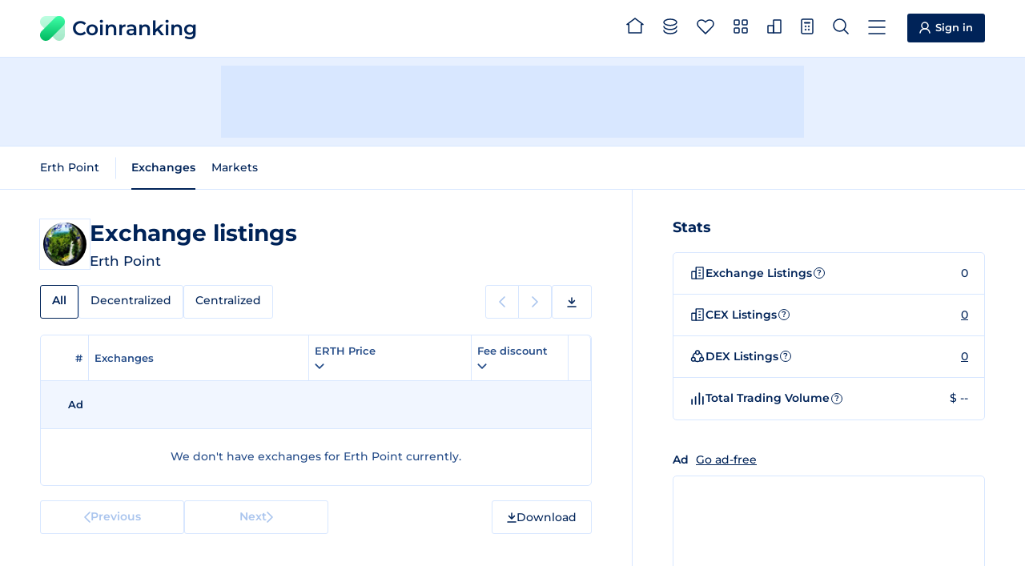

--- FILE ---
content_type: text/css; charset=utf-8
request_url: https://coinranking.com/static/index.CG2tvAdO.css
body_size: 29491
content:
@charset "UTF-8";@keyframes pulse{0%{transform:scale(.7);opacity:.4}to{transform:scale(1);opacity:0}}@keyframes real-time-pulse{0%{transform:scale(.2);opacity:.3}50%,to{transform:scale(1);opacity:0}}@keyframes pop{0%{transform:scale(1);fill:currentColor;stroke:currentColor}7%{fill:var(--negative-color);stroke:var(--negative-color);transform:scale(1.4)}15%{transform:scale(.9)}20%{transform:scale(1)}90%{fill:var(--negative-color);stroke:var(--negative-color)}to{fill:currentColor;stroke:currentColor}}@keyframes explode{0%{transform:scale(.3);opacity:0}10%{transform:scale(.9);opacity:1}65%{transform:scale(1.1);opacity:1}90%{transform:scale(1.3);opacity:0}to{transform:scale(1.3);opacity:0}}@keyframes price-up{0%{color:var(--secondary-positive-color)}50%{color:var(--secondary-positive-color)}to{color:var(--text-color)}}@keyframes price-down{0%{color:var(--secondary-negative-color)}50%{color:var(--secondary-negative-color)}to{color:var(--text-color)}}@keyframes fadeOut{0%{opacity:1}50%{opacity:1}75%{opacity:.9}to{opacity:0}}.logo{appearance:none;display:inline-flex;align-items:center;padding:1rem;margin:-1.1rem -1rem -1rem;text-decoration:none;white-space:nowrap;cursor:pointer;background:transparent;border:0;line-height:1;font-size:2.5rem;color:var(--text-color);vertical-align:middle;letter-spacing:0;font-weight:600}.logo:focus-visible{outline:.2rem auto var(--primary-color);outline-offset:0}.logo__img{width:3.1rem;height:3.1rem;vertical-align:middle;margin:0 .9rem 0 0;color:transparent}.logo__img--elite-account{width:3.4rem;height:3rem}.logo__badge--elite-account{position:relative;margin-left:1rem;font-size:1.3rem;background:linear-gradient(90deg,#f46100,#fcb200);-webkit-background-clip:text;-moz-background-clip:text;-ms-background-clip:text;background-clip:text;-webkit-text-fill-color:transparent;-moz-text-fill-color:transparent;color:transparent;padding:.5rem .67rem}.logo__badge--elite-account:before{content:"";position:absolute;inset:0;padding:.1rem;background:linear-gradient(90deg,#f46100,#fcb200);border-radius:.3rem;-webkit-mask:linear-gradient(#fff 0 0) content-box,linear-gradient(#fff 0 0);mask:linear-gradient(#fff 0 0) content-box,linear-gradient(#fff 0 0);-webkit-mask-composite:xor;mask-composite:exclude;pointer-events:none}@media (max-width: 600px){.logo{font-size:1.9rem}.logo__img{width:2.4rem;height:2.4rem;margin:0 .7rem 0 0}}.header{border-bottom:.1rem solid var(--border-color)}.header__wrapper{display:flex;align-items:center;padding:0rem 5rem;max-width:144rem;height:7.2rem;margin:0 auto -.1rem}.navigation{display:flex;margin:0 -1.5rem 0 auto;padding:0}.navigation__item{padding:2.4rem 1rem 2.7rem;height:7.2rem;margin:0;position:relative;color:var(--text-color);font-size:1.4rem;font-weight:600;text-decoration:none;transition:color .1s ease-out;white-space:nowrap;cursor:pointer}.navigation__item svg{vertical-align:middle;margin:0 .5rem 0 0;fill:currentColor;stroke:currentColor;stroke-width:.15rem;transition:stroke-width .1s ease-out}.navigation__item:after{content:"";position:absolute;margin:auto;right:1rem;bottom:0;left:1rem;height:.2rem;background-color:transparent;transition:background-color .1s ease-out}@media (hover: hover){.navigation__item:hover{color:var(--secondary-text-color)}.navigation__item:hover:after{background-color:var(--secondary-text-color)}}.navigation__item--active,.navigation__item.dropdown-active{font-weight:600}.navigation__item--active svg,.navigation__item.dropdown-active svg{stroke-width:.18rem}.navigation__item--active:after,.navigation__item.dropdown-active:after{height:.2rem;background-color:var(--text-color)}.navigation__badge{display:inline-block;margin:-.5rem .2rem 0 -1.6rem;vertical-align:middle;border:.2rem solid var(--background-color);background-color:currentColor;font-size:.9rem;font-weight:600;border-radius:1.1rem;line-height:1;padding:.3rem .4rem;min-width:1.9rem;min-height:1.9rem;text-align:center;transition:background-color .1s ease-out}.navigation__badge--small{min-width:1.5rem;min-height:1.5rem;margin:0rem 0rem 0rem -.7rem;padding:.2rem .4rem;font-size:.7rem;position:absolute}.navigation__badge--non-sticky{margin:-.1rem 0rem 0rem}.navigation__count{color:var(--background-color)}.header__cta{margin:-.2rem 0 0 3rem}@media (max-width: 1365px){.navigation__item{padding:2.4rem 1.2rem 2.7rem}.navigation__item svg{margin:0}.navigation__item:after{right:.5rem;left:.5rem}.navigation__label{display:none}}@media (max-width: 1179px){.navigation__item{display:none}.navigation__item--show-on-mobile{display:block}}@media (max-width: 600px){.header__wrapper{height:5.8rem;padding:0rem 2rem}.header .sign-in-button{padding:.6rem 1.1rem .8rem;margin:0 0 0 1.5rem}.header .sign-in-button__icon{margin:0}.navigation{margin:0 -.7rem 0 auto}.navigation__item{height:5.8rem;padding:1.8rem .7rem 1.9rem;margin:0rem}.navigation__item--active:after{width:2.2rem;left:.7rem}.navigation__item svg{margin-right:0}.navigation__badge{margin-right:-.2rem;margin-left:-1.1rem}.navigation__badge--non-sticky{margin:-.1rem 0 0}}.dropdown{display:none;position:absolute;z-index:99;top:-999px;left:-999px;width:22rem;padding:0;border:0;margin:0;overflow:visible;border-radius:.5rem}.dropdown::backdrop{background-color:transparent}.dropdown:focus{outline:none}.dropdown--fit-content{width:fit-content}.dropdown--medium{width:32rem}.dropdown--wide{width:46rem}.dropdown:not([open]){display:none}.dropdown[open]{display:block}.dropdown__triangle{position:absolute;top:-1.1rem;width:0;height:0;border-left:1.1rem solid transparent;border-right:1.1rem solid transparent;border-bottom:1.1rem solid var(--dropdown-background-color);z-index:1}.dropdown__panel{display:flex;flex-direction:column;position:relative;height:100%;width:100%;overflow:hidden;border-radius:.5rem;background-color:var(--dropdown-background-color);box-shadow:var(--box-shadow);min-height:10rem}.dropdown__header{display:flex;flex-shrink:0;justify-content:space-between;align-items:center;padding:1.7rem 3rem 1.6rem;border-bottom:.1rem solid transparent;position:relative;min-height:5.4rem;transition:border-color .1s ease-out;z-index:5}.dropdown__header--scrolling{border-color:var(--border-color)}.dropdown__header--mobile-only{display:none}.dropdown__header-left,.dropdown__header-right{display:flex;align-items:center;flex:2 1}.dropdown__header-right{justify-content:flex-end}.dropdown__search-form{flex-grow:100;padding:0 1.5rem 0 0}.dropdown__back-button{display:inline-flex;align-items:center;gap:.5rem;text-decoration:none;appearance:none;background:none;border:none;padding:1rem;margin:-1rem;cursor:pointer;color:var(--text-color);font-size:1.3rem;font-weight:600;transition:color .1s ease-out,transform .1s ease-out;user-select:none;-webkit-user-select:none}@media (hover: hover){.dropdown__back-button:hover{color:var(--secondary-text-color)}}.dropdown__back-button:active{transform:scale(.95)}.dropdown__back-button svg{display:block;stroke:currentColor}.dropdown__title{font-size:1.4rem;font-weight:600;color:var(--text-color);text-align:center;margin:0 1rem;text-wrap:balance;transition:transform .1s ease-out,opacity .1s ease-out}.dropdown__close-button{display:inline-block;appearance:none;background:none;border:none;padding:1rem;margin:-1rem;cursor:pointer;color:var(--text-color);transition:color .1s ease-out;border-radius:.3rem}.dropdown__close-button:hover{color:var(--secondary-text-color)}.dropdown__close-button:focus{outline:none}.dropdown__close-button:focus-visible{outline:.2rem solid var(--primary-color)}.dropdown__close-button svg{display:block;stroke:currentColor}.dropdown__content{overflow-y:auto;overscroll-behavior:contain;overflow-x:hidden;height:100%}.dropdown__body{padding:0rem 3rem 3rem}.dropdown__footer{display:flex;justify-content:space-between;align-items:center;padding:1rem 3rem;border-top:.1rem solid var(--border-color);min-height:4.7rem}.dropdown__loading{position:absolute;display:flex;justify-content:center;align-items:center;top:5.4rem;left:0;bottom:0;right:0;padding-bottom:2.5rem;pointer-events:none;background-color:var(--dropdown-background-color);z-index:4}.dropdown__spinner{display:block;height:2.4rem;width:2.4rem}.dropdown__ad-text{font-size:1.5rem;font-weight:500;color:var(--text-color)}@keyframes backdrop-fade{0%{opacity:0}to{opacity:1}}@media (max-width: 600px){.dropdown{top:0!important;left:0!important;position:fixed;width:100dvw;max-width:100dvw;max-height:100dvh!important;overscroll-behavior:contain;border-radius:0}.dropdown::backdrop{background-color:#001a2f99;opacity:0}.dropdown:not([open])::backdrop{animation:backdrop-fade 80ms ease backwards;animation-direction:reverse}.dropdown[open]::backdrop{animation:backdrop-fade .25s ease forwards}.dropdown__triangle{display:none}.dropdown__panel{margin-top:0!important;border-radius:0}.dropdown__header{padding-left:2rem;padding-right:2rem}.dropdown__header--mobile-only{display:flex}}.menu{color:var(--text-color)}.menu__section{padding:2rem 3rem;border-bottom:.1rem solid var(--border-color)}.menu__section:last-child{border-bottom:0}.menu hr{margin:0 0 .9rem}.menu__title{font-size:1.4rem;font-weight:700;margin:.9rem 0 1rem}.menu__list{padding:0;margin:0;list-style:none}.menu__item{display:block}.menu__link{appearance:none;display:block;text-decoration:none;background:none;border:0;color:var(--text-color);font-size:1.4rem;font-weight:600;transition:color .1s ease-out;padding:.9rem 0 1rem;margin:0;cursor:pointer;width:100%;text-align:left;position:relative}.menu__link:hover{color:var(--secondary-text-color)}.menu__link svg{vertical-align:middle;fill:currentColor;stroke:currentColor}.menu__list--sub .menu__link{font-weight:500}.menu__icon{display:inline-block;min-width:1.6rem;text-align:center;margin:-.5rem .8rem 0 0;vertical-align:middle}.menu__badge{display:inline-block;height:fit-content;color:var(--background-color);background-color:var(--text-color);border-radius:.3rem;font-size:1.2rem;font-weight:600;line-height:1;white-space:nowrap;padding:.4rem .5rem;vertical-align:middle;margin:-.2rem 0 0 .5rem}.menu__item-accordion{appearance:none;display:block;text-decoration:none;background:none;border:0;color:var(--text-color);font-size:1.4rem;font-weight:600;transition:color .1s ease-out;padding:.9rem 0 1rem;margin:0;cursor:pointer;width:100%;text-align:left;position:relative}.menu__item-accordion:hover{color:var(--secondary-text-color)}.menu__item-accordion svg{vertical-align:middle;fill:currentColor;stroke:currentColor}.menu__item-accordion.open .menu__accordion-caret{transform:rotate(180deg)}.menu__item-accordion-body{display:none}.menu__item-accordion.open+.menu__item-accordion-body{display:block;margin-left:2.4rem}.menu__accordion-button{appearance:none;display:flex;justify-content:space-between;align-items:center;padding:1.1rem 0;cursor:pointer;font-weight:500;width:100%;color:var(--text-color);border-color:var(--border-color);border-style:solid;border-width:.1rem 0 0 0;transition:color .1s ease-out;font-size:1.4rem;background:none}.menu__accordion-button--first{border-width:0}.menu__accordion-button:hover{color:var(--secondary-text-color)}.menu__accordion-caret{flex-shrink:0;margin-left:1rem;stroke:currentColor;transition:transform .3s ease-out}.menu__accordion-button.open .menu__accordion-caret{transform:rotate(180deg)}.menu__accordion-body{display:none}.menu__accordion-button.open+.menu__accordion-body{display:block;margin-left:1.6rem}.menu__account{display:flex;align-items:center;gap:1.4rem;margin-top:1rem}.menu__advertise{padding:1rem 1rem 2rem;text-align:center}.menu__banner{padding:.9rem 2rem;margin:.9rem 0 1rem;border:.1rem solid var(--border-color);border-radius:.3rem;text-align:left;height:4.6rem;display:flex;align-items:center;gap:.5rem;overflow:hidden;flex-wrap:nowrap}.menu__banner .logo__img--elite-account{width:2.4rem;height:2rem;margin:0 .5rem .3rem 0}.menu__banner .logo__img--deal{width:1.6rem;height:1.6rem;margin:0 .3rem 0 0}.menu__banner a{text-underline-offset:.2rem;flex-shrink:0}.menu__banner .menu__banner-text{white-space:nowrap;overflow:hidden;text-overflow:ellipsis;max-width:fit-content;flex:1}.sub-navigation{display:inline-flex;padding:0 1rem;margin:0;list-style:none}.sub-navigation:first-child{padding-left:0}.sub-navigation:last-child{padding-right:0}.sub-navigation__item{display:block}.sub-navigation__link{display:flex;align-items:center;gap:.5rem;position:relative;text-decoration:none;color:var(--text-color);font-size:1.4rem;transition:color .1s ease-out;white-space:nowrap;padding:1.7rem 1rem 1.8rem;margin:0;height:5.4rem}.sub-navigation__link svg{fill:currentColor;stroke:currentColor}.sub-navigation__link:after{content:"";position:absolute;margin:auto;right:1rem;bottom:0;left:1rem;height:.1rem;background-color:transparent;transition:background-color .1s ease-out}@media (hover: hover){.sub-navigation__link:hover{color:var(--secondary-text-color)}.sub-navigation__link:hover:after{background-color:var(--secondary-text-color)}}.sub-navigation__link--active{font-weight:600}.sub-navigation__link--active:after{height:.2rem;background-color:var(--text-color)}.sub-navigation__badge{display:inline-block;height:fit-content;color:var(--background-color);background-color:var(--text-color);border-radius:.3rem;font-size:1rem;font-weight:700;line-height:1;white-space:nowrap;padding:.3rem;vertical-align:middle;margin:0 0 0 .2rem}.sub-navigation+.sub-navigation{position:relative}.sub-navigation+.sub-navigation:before{content:"";position:absolute;top:50%;left:0;transform:translateY(-50%);width:0;height:50%;border-left:.1rem solid var(--border-color)}@media (max-width: 1179px){.sub-navigation__item--order-1{order:1}.sub-navigation__item--order-2{order:2}.sub-navigation__item--order-3{order:3}.sub-navigation__item--order-4{order:4}.sub-navigation__item--order-5{order:5}.sub-navigation__item--order-6{order:6}.sub-navigation__item--order-7{order:7}.sub-navigation__item--order-8{order:8}.sub-navigation__item--order-9{order:9}.sub-navigation__item--order-10{order:10}.sub-navigation__item--order-11{order:11}.sub-navigation__item--order-12{order:12}.sub-navigation__item--order-13{order:13}.sub-navigation__item--order-14{order:14}.sub-navigation__item--order-15{order:15}.sub-navigation__item--order-16{order:16}.sub-navigation__item--order-17{order:17}.sub-navigation__item--order-18{order:18}}@media (max-width: 600px){.sub-navigation{padding:0 .8rem}}.action-buttons{display:flex;gap:1rem;padding:.1rem 3rem 0;justify-content:stretch;flex-wrap:wrap}.action-buttons__button{display:flex;appearance:none;justify-content:space-between;align-items:center;padding:0 1.2rem;height:4.2rem;font-size:1.4rem;font-weight:500;color:var(--text-color);background:none;cursor:pointer;transition:border-color .1s ease-out;border:.1rem solid var(--border-color);border-radius:.3rem}.action-buttons__button--fluid{flex-grow:100}@media (hover: hover){.action-buttons__button:hover{border-color:var(--text-color)}}.action-buttons__button.dropdown-active{border-color:var(--text-color)}.action-buttons__button svg.stroke{stroke:currentColor}.action-buttons__button svg.fill{fill:var(--background-color)}.action-buttons__button-tab{gap:.2rem;padding:0 1.2rem;width:18rem;max-width:18rem;text-decoration:none;border-top-right-radius:0;border-bottom-right-radius:0;border-right:0rem;cursor:default;transition:border-color .1s ease-out}.action-buttons__button-tab--medium{width:22rem;max-width:22rem}.action-buttons__button-tab-wrapper{display:flex;align-items:center}.action-buttons__button-tab-wrapper:hover .action-buttons__button-tab,.action-buttons__button-tab-wrapper:hover .action-buttons__button-tab-select{border-color:var(--text-color)}.action-buttons__button-tab-close{display:flex;align-items:center;justify-content:center;stroke:var(--text-color);padding:1.5rem .5rem}.action-buttons__button-tab-close:hover{transform:scale(1.2)}.action-buttons__button-tab-logo-name{width:10rem;max-width:10rem;white-space:nowrap;overflow:hidden;text-overflow:ellipsis}.action-buttons__button-tab-logo-name--medium{width:14rem;max-width:14rem}.action-buttons__button-tab-logo-name-wrapper{display:flex;align-items:center;gap:.5rem}.action-buttons__button-tab-select{display:flex;align-items:center;height:4.2rem;color:var(--text-color);border-radius:.3rem;border:.1rem solid var(--border-color);padding:0 1.2rem;padding:2rem;border-bottom-left-radius:0;border-top-left-radius:0;transition:border-color .1s ease-out}.action-buttons__button-tab-select svg.stroke{stroke:currentColor}.action-buttons__caret{flex-shrink:0;margin:0 0 0 1rem}@media (max-width: 600px){.action-buttons{padding:.1rem 2rem 0}.action-buttons__button-tab{width:16rem;min-width:0;padding:0 1.2rem}.action-buttons__button-tab-logo-name{width:11rem}}.table-container{position:relative}.table{scroll-margin-top:5.4rem}.table-header-flex{display:flex;align-items:center;justify-content:space-between}.table table{width:100%;border-spacing:0;border:.1rem solid var(--border-color);border-radius:.5rem}.table table thead{position:sticky;top:0;z-index:2}.table table thead th{background-color:var(--background-color)}body:has(.action-bar__wrapper) .table table thead{top:5.4rem}.table .percentage-1{width:1%}.table .percentage-5{width:5%}.table .percentage-10{width:10%}.table .percentage-20{width:20%}.table .percentage-22{width:22%}.table .percentage-25{width:25%}.table .percentage-29{width:29%}.table .percentage-30{width:30%}.table .percentage-31{width:31%}.table .percentage-36{width:36%}.table .percentage-33{width:33%}.table .percentage-34{width:34%}.table .percentage-39{width:39%}.table .percentage-50{width:50%}.table .percentage-56{width:56%}.table .percentage-59{width:59%}.table__sub-item{font-size:1.3rem;font-weight:500;color:var(--secondary-text-color)}.table-empty{display:flex;flex-direction:column;align-items:center;padding:3.5rem 0}.table-empty-title{font-size:1.6rem;font-weight:600;color:var(--text-color);text-align:center}.table-empty-text{font-weight:500;padding-top:.5rem;line-height:2.4rem;white-space:initial;max-width:30rem;font-size:1.4rem}@media (max-width: 600px){.table-empty{padding:2.5rem 0}.table-empty-title{font-size:1.6rem}.table-empty-text{font-size:1.4rem;max-width:25rem}}.table:has(dropdown-select) thead th dropdown-select{display:flex;justify-content:space-between;align-items:center;gap:4px;padding:1rem}.table:has(dropdown-select) thead th dropdown-select .info-button span{border-color:var(--secondary-text-color);color:var(--secondary-text-color)}.table:has(dropdown-select) thead th dropdown-select .info-button.tooltip-active span{background-color:var(--secondary-text-color);color:var(--background-color)}.table:has(dropdown-select) thead th dropdown-select .order--active svg{stroke:currentColor;fill:currentColor}.table:has(dropdown-select) thead th dropdown-select:hover{color:var(--text-color)}.table:has(dropdown-select) thead th dropdown-select:hover .info-button span{border-color:var(--text-color)}.table:has(dropdown-select) thead th dropdown-select:hover .info-button.tooltip-active span{background-color:var(--text-color)}.table:has(dropdown-select) thead th:has(dropdown-select){padding:0rem}.table:has(dropdown-select) thead th:has(dropdown-select):hover{cursor:pointer;box-shadow:0 0 0 .1rem var(--text-color) inset}.table:has(dropdown-select) thead th:has(dropdown-select):first-child{padding-left:1rem}.table:has(dropdown-select) thead th:has(dropdown-select):first-child:hover{border-top-left-radius:.5rem}.table:has(dropdown-select) thead th:has(dropdown-select):last-child{padding-right:1rem}.table:has(dropdown-select) thead th:has(dropdown-select):last-child:hover{border-top-right-radius:.5rem}.table:has(dropdown-select) thead th:last-child{border-right:none}.table.no-right-border thead th{border-right:none}.table thead th{font-size:1.3rem;font-weight:600;text-align:left;color:var(--secondary-text-color);border-bottom:.1rem solid var(--border-color);border-right:.1rem solid var(--border-color);padding:1rem .7rem;white-space:nowrap}.table thead th:has(.order):not(:has(dropdown-select)){padding:0}.table thead th:has(.order):not(:has(dropdown-select)) .order{padding:1rem}.table thead th:has(.order):not(:has(dropdown-select)) .order:hover{box-shadow:0 0 0 .1rem var(--text-color) inset}.table thead th:has(.order):not(:has(dropdown-select)):first-child .order:hover{border-top-left-radius:.5rem}.table thead th:has(.order):not(:has(dropdown-select)):last-child .order:hover{border-top-right-radius:.5rem}.table thead th:first-child{border-top-left-radius:.5rem;padding-left:2rem}.table thead th:last-child{border-top-right-radius:.5rem;padding-right:2rem}.table thead th.align-right{text-align:right}.table thead th.align-center{text-align:center}@media (max-width: 600px){.table thead th.align-right-mobile{text-align:right;padding-right:2rem}}.table tbody{transition:opacity .1s ease-out,transform .1s ease-out}.table tbody .recommended svg{fill:var(--background-color);stroke:currentColor}.table tbody .recommended .recommended--disabled{stroke:var(--disabled-color)}.table.htmx-request tbody,.table.htmx-swapping tbody,.table.htmx-settling tbody{opacity:0;transform:translateY(-.5rem)}.table tbody td{font-size:1.4rem;color:var(--text-color);border-bottom:.1rem solid var(--border-color);padding:.8rem .7rem .9rem;height:5.9rem;white-space:nowrap}.table tbody td:first-child{padding-left:2rem}.table tbody td:last-child{padding-right:2rem}.table tbody td.strong{font-weight:700}.table tbody td.semibold{font-weight:600}.table tbody td.price{font-variant-numeric:tabular-nums;-moz-font-feature-settings:"tnum";-webkit-font-feature-settings:"tnum";font-feature-settings:"tnum";letter-spacing:-.065em}.table tbody td.small{font-size:1.3rem}@media (max-width: 600px){.table tbody td.align-right-mobile{text-align:right;padding-right:2rem}}.table tbody td.notice-missing-data-wrapper{padding-top:0rem;padding-bottom:0rem;height:44px}.table tbody td .notice-missing-data{display:block;margin-left:auto;margin-right:auto;width:fit-content;gap:.5rem;color:var(--secondary-text-color);white-space:normal;margin-block-start:-.1rem;margin-block-end:.1rem;line-height:1.4;padding:1.3rem 0}.table tbody td .notice-missing-data svg{fill:var(--secondary-text-color);stroke:var(--secondary-text-color);flex-shrink:0;vertical-align:-.2rem}.table tbody td .notice-missing-data a{white-space:nowrap}.table tbody tr.highlighted-row{background-color:var(--highlight-background);animation:highlight-fade 1s ease-in forwards}.table tbody tr:last-child td{border-bottom:none}.table tbody .table__sponsored-row td{height:6rem;padding-top:0;padding-bottom:0;background-color:var(--hover-background-color)}.table__spinner{width:1.4rem;height:1.4rem;vertical-align:middle;margin:-.2rem 0 0;opacity:0;transition:opacity .1s ease-out;stroke:currentColor}.table__spinner--absolute-center{position:absolute;top:50%;left:50%;transform:translate(-50%,-50%)}.htmx-request:not(body) .table__spinner{opacity:1}.table tfoot td{font-size:1.4rem;color:var(--text-color);border-top:.1rem solid var(--border-color);text-align:center}.table tfoot td a{display:block;color:currentColor;text-decoration:none;font-weight:600;transition:color .1s ease-out;padding:.7rem .6rem .8rem;width:100%}.table tfoot td a:hover{color:var(--secondary-text-color)}.table-header-tooltip-wrapper{display:inline-flex;align-items:center;gap:.5rem}.order{color:currentColor;text-decoration:none;transition:color .1s ease-out;display:block;height:100%}.order svg{width:.8rem;height:.6rem;vertical-align:middle;margin:-.1rem .2rem 0;stroke:var(--sort-arrow-color);fill:var(--sort-arrow-color)}.order-arrow svg{width:1rem;height:1rem;stroke:none;fill:none}.order:hover{color:var(--text-color)}.order--asc svg{transform:rotate(180deg)}.order--active svg{stroke:var(--sort-arrow-active-color);fill:var(--sort-arrow-active-color)}.table-tabs-wrapper{display:flex;justify-content:space-between;gap:1rem 2rem;margin:0 -2rem 2rem}.table-tabs-wrapper .sub-pagination-and-download{margin-right:2rem}.table-tabs{display:inline-flex;padding:0 2rem;gap:1rem}.table-tabs__tab{appearance:none;background:none;border:.1rem solid var(--border-color);border-radius:.3rem;box-shadow:none;color:var(--text-color);white-space:nowrap;font-size:1.4rem;font-weight:500;cursor:pointer;padding:.9rem 1.4rem 1rem;margin:0;transition:border-color .1s ease-out,background-color .05 ease-out;text-decoration:none;height:4.2rem;user-select:none;-webkit-user-select:none}@media (hover: hover){.table-tabs__tab:hover{border-color:var(--text-color)}}.table-tabs__tab.hsc-tapped{background-color:var(--active-background-color)}.table-tabs__tab--active{font-weight:600;border-color:var(--text-color);cursor:default}.table-tabs__tab--active.hsc-tapped{background-color:var(--background-color)}.title-section .table-tabs{padding-right:2rem;margin:0}@keyframes highlight-fade{0%,50%{background-color:var(--highlight-background)}to{background-color:transparent}}@media (max-width: 1365px) and (min-width: 1180px){.table .tablet-percentage-58{width:58%}.table .tablet-percentage-59{width:59%}.table .tablet-percentage-39{width:39%}.table .tablet-percentage-1{width:1%}}@media (max-width: 600px){.table{margin:0 -2rem}.table table{border-radius:0;border-width:.1rem 0 0 0}.table .mobile-percentage-70{width:70%}.table .mobile-percentage-58{width:58%}.table .mobile-percentage-59{width:59%}.table .mobile-percentage-50{width:50%}.table .mobile-percentage-39{width:39%}.table .mobile-percentage-30{width:30%}.table .mobile-percentage-25{width:25%}.table .mobile-percentage-20{width:20%}.table .mobile-percentage-1{width:1%}.table__sub-item{font-size:1.2rem}.table .last-column-mobile{padding-right:2rem}.table tbody td{padding:.8rem .5rem .9rem}.table tbody td.small{font-size:1.2rem}.table tbody .table__sponsored-row td{height:8.2rem;padding-left:2rem;padding-right:2rem}.table tfoot td{border-top:none;padding:0 2rem;font-size:1.3rem}.table tfoot td a{border:.1rem solid var(--border-color);border-radius:.3rem;padding:.8rem .6rem .9rem}.table-tabs__tab{font-size:1.3rem;padding:1.1rem 1.2rem 1.15rem}.favorite-table tbody tr:last-child td{border-bottom:.1rem solid var(--border-color)}table:not(:has(tfoot))+.icon-description-section{padding:.7rem 2rem}}favorite-heart{display:block;margin:-1rem}.favorite-heart{appearance:none;display:block;cursor:pointer;background:none;border:none;transition:color .1s ease-out;color:var(--secondary-text-color);padding:1rem;margin:0;position:relative;transition:transform .1s ease-out}.favorite-heart:hover{color:var(--text-color);transform:scale(1.1)}.favorite-heart svg{display:block;stroke:currentColor;fill:transparent;width:1.5rem;height:1.4rem}.favorite-heart:before{content:"";position:absolute;background-image:url(/static/circles-animation.svg);background-size:100%;background-repeat:no-repeat;width:2.7rem;height:2.7rem;top:.3rem;left:.4rem;opacity:0}.favorite-heart:after{content:"";position:absolute;background-image:url(/static/stripes-animation.svg);background-size:100%;background-repeat:no-repeat;width:2.1rem;height:2.1rem;top:.55rem;left:.65rem;opacity:0}.favorite-heart.animate svg{animation:pop 1.2s linear}.favorite-heart.animate:before{animation:explode 1.2s linear}.favorite-heart.animate:after{animation:explode 1.2s linear}.hero .favorite-heart svg{stroke:var(--favorite-heart-color)}[favorited=true] .favorite-heart svg{stroke:currentColor;fill:currentColor}.hero [favorited=true] .favorite-heart svg{stroke:var(--favorite-heart-color);fill:var(--favorite-heart-color)}.coin-action-dropdown__trigger{display:inline-flex;align-items:center;gap:.6rem;appearance:none;background:none;border:.1rem solid var(--border-color);border-radius:.4rem;padding:.55rem 1rem;cursor:pointer;color:var(--text-color);font-size:1.4rem;font-weight:500;transition:color .1s ease-out,border-color .1s ease-out,background-color .1s ease-out}.coin-action-dropdown__trigger--compact{color:var(--secondary-text-color);padding:0rem;border:none;border-radius:0}.coin-action-dropdown__trigger--compact:hover{color:var(--text-color)}.coin-action-dropdown__trigger:hover{border-color:var(--text-color)}.coin-action-dropdown__trigger svg{stroke:currentColor}.coin-action-dropdown__trigger--favorited .coin-action-dropdown__icon--added{fill:currentColor;display:block}.coin-action-dropdown__trigger--favorited .coin-action-dropdown__icon--no-added{display:none}.coin-action-dropdown__trigger--favorited .coin-action-dropdown__text--added{display:block}.coin-action-dropdown__trigger--favorited .coin-action-dropdown__text--add{display:none}.coin-action-dropdown__trigger-container{display:flex;align-items:center;justify-content:center;padding:1rem;margin:-1rem}.coin-action-dropdown__icon{width:1.6rem;height:1.6rem}.coin-action-dropdown__icon--no-added{display:block}.coin-action-dropdown__icon--added,.coin-action-dropdown__text--added{display:none}.coin-action-dropdown__text--add{display:block}.coin-action-menu{padding:1rem 1.5rem}.coin-action-menu__item{display:flex;align-items:center;gap:1rem;width:100%;padding:1rem;appearance:none;background:none;border:none;text-decoration:none;color:var(--text-color);font-size:1.4rem;font-weight:500;cursor:pointer;transition:background-color .1s ease-out;text-align:left;border-radius:.4rem;white-space:nowrap}.coin-action-menu__item:hover{background-color:var(--hover-background-color)}.coin-action-menu__item svg{display:block;flex-shrink:0;stroke:currentColor;fill:none}.coin-action-menu__item--favorite .coin-action-menu__icon--add{display:block}.coin-action-menu__item--favorite .coin-action-menu__icon--add svg{fill:currentColor}.coin-action-menu__item--favorite .coin-action-menu__icon--remove{display:none}.coin-action-menu__item--favorite .coin-action-menu__text--add{display:block}.coin-action-menu__item--favorite .coin-action-menu__text--remove,.coin-action-menu__item--favorited .coin-action-menu__icon--add{display:none}.coin-action-menu__item--favorited .coin-action-menu__icon--remove{display:block}.coin-action-menu__item--favorited .coin-action-menu__icon--remove svg{fill:currentColor}.coin-action-menu__item--favorited .coin-action-menu__text--add{display:none}.coin-action-menu__item--favorited .coin-action-menu__text--remove{display:block}.coin-action-menu__item-icon{width:1.6rem;height:1.6rem}@media (max-width: 600px){.coin-action-menu{padding:0rem 1.5rem 1rem}}.coin-profile{display:grid;align-items:center;grid-template-areas:"logo name" "logo symbol";gap:0 1.4rem;justify-content:flex-start;text-decoration:none;transition:color .1s ease-out;padding:.3rem;margin:-.3rem;cursor:pointer}.coin-profile--no-symbol{grid-template-areas:"logo name"}.coin-profile:hover{color:var(--secondary-text-color)}.coin-profile:focus-visible{outline:.2rem solid var(--primary-color);outline-offset:.2rem}.coin-profile__logo-wrapper{grid-area:logo;display:block;width:3.2rem;height:3.2rem;border-radius:3.2rem;background:#fff;border:.2rem solid #fff;overflow:hidden;outline:.1rem solid var(--border-color)}.coin-profile__logo{display:block;width:2.8rem;height:2.8rem;user-select:none;-webkit-user-select:none;-webkit-user-drag:none}.coin-profile__name{grid-area:name;font-size:1.4rem;font-weight:600;text-overflow:ellipsis;overflow:hidden}.coin-profile__symbol{grid-area:symbol;font-size:1.3rem;font-weight:500;color:var(--secondary-text-color);text-overflow:ellipsis;overflow:hidden;display:flex;align-items:center;gap:.4rem}.coin-profile__symbol svg{vertical-align:middle;margin:-.3rem 0 0}.coin-profile__symbol--green{color:var(--positive-color)}.coin-profile__warning{vertical-align:middle;margin:-.3rem 0 0}:root.dark-theme .coin-profile__logo-wrapper{outline:none}@media (prefers-color-scheme: dark){:root:not(.light-theme) .coin-profile__logo-wrapper{outline:none}}@media (prefers-reduced-motion: reduce){.coin-profile__button--hot:after{animation:none}}@media (max-width: 600px){.coin-profile{gap:0 .8rem}.coin-profile__logo-wrapper{width:3rem;height:3rem}.coin-profile__logo{width:2.6rem;height:2.6rem}.coin-profile__warning{width:1.1rem}}.change{display:inline-flex;flex-direction:column;color:var(--neutral-color);align-items:end;font-weight:600;font-size:1.3rem}.change--positive{color:var(--positive-color)}.change--negative{color:var(--negative-color)}.change__percentage{font-size:1.3rem;font-weight:600}.change__sparkline{width:6rem;height:2rem}.current{font-weight:500}.stats-change{font-size:1.3rem;font-weight:600;color:var(--neutral-color)}.stats-change--text-color{color:var(--text-color)}.stats-change--positive{color:var(--positive-color)}.stats-change--negative{color:var(--negative-color)}.stats-change--normal-font{font-size:1.4rem;font-weight:500}.breaking-signals{padding:0;margin:0;border-collapse:collapse;width:100%}.breaking-signals tfoot td{padding:1.2rem 0 0}.breaking-signals__button{appearance:none;cursor:pointer;background:none;border-radius:.5rem;border-color:var(--border-color);border-style:solid;border-width:.1rem;font-size:1.4rem;color:var(--text-color);font-weight:600;text-align:center;width:100%;padding:.9rem 2rem 1rem;transition:color .1s ease-out}.breaking-signals__button:hover{color:var(--secondary-text-color)}.breaking-signal{border-bottom:.1rem solid var(--border-color)}.breaking-signal__logo-link{display:block;position:relative}.breaking-signal a{text-decoration:none}.breaking-signal__cell{padding:1.2rem 0}.breaking-signal__cell--time{font-size:1.3rem;color:var(--secondary-text-color)}.breaking-signal__cell--profile{padding-left:.8rem;padding-right:1.1rem}.breaking-signal__cell--message{font-size:1.4rem;font-weight:500;color:var(--text-color);width:100%}.breaking-signal:first-child .breaking-signal__cell{padding-top:0}.breaking-signal:last-child{border-bottom:none}.breaking-signal__message{cursor:pointer;transition:color .1s ease-out}.breaking-signal__message:hover{color:var(--secondary-text-color)}.breaking-signal__favorited{display:flex;justify-content:center;align-items:center;width:1.6rem;height:1.6rem;border-radius:1.6rem;background-color:var(--background-color);position:absolute;top:-.3rem;right:-.3rem}.breaking-signal__favorited svg{margin:.1rem 0 0;fill:var(--secondary-text-color);stroke:var(--secondary-text-color)}.breaking-signal__logo-wrapper{display:block;width:3.2rem;height:3.2rem;border-radius:3.2rem;background:#fff;border:.2rem solid #fff;overflow:hidden;outline:.1rem solid var(--border-color)}.breaking-signal__logo{display:block;width:2.8rem;height:2.8rem;user-select:none;-webkit-user-select:none;-webkit-user-drag:none}:root.dark-theme .breaking-signal__logo-wrapper{outline:none}@media (prefers-color-scheme: dark){:root:not(.light-theme) .breaking-signal__logo-wrapper{outline:none}}@media (max-width: 600px){.breaking-signal__logo-wrapper{width:3rem;height:3rem}.breaking-signal__logo{width:2.6rem;height:2.6rem}}.faq{display:block;border-radius:.5rem;border:.1rem solid var(--border-color);color:var(--text-color)}.faq__qa{margin:0}.faq__question{display:flex;justify-content:space-between;align-items:center;padding:1.4rem 2rem 1.5rem;cursor:pointer;border-top:.1rem solid var(--border-color);transition:color .1s ease-out;font-size:1.4rem;text-wrap:balance}.faq__question:first-child{border-top:none}.faq__question:hover{color:var(--secondary-text-color)}.faq__question svg{flex-shrink:0;margin-left:1rem;stroke:currentColor;transition:transform .3s ease-out}.faq__answer{display:none;padding:0 2rem 1.5rem;font-size:1.4rem;margin:0;line-height:1.8}.faq__question--open svg{transform:rotate(180deg)}.faq__question--open+.faq__answer{display:block}.faq__not-found{padding:1rem 2rem 1.1rem;margin:0;font-size:1.4rem;text-wrap:balance;text-align:center}.faq__button{appearance:none;cursor:pointer;background:none;border-color:var(--border-color);border-style:solid;border-width:.1rem 0 0;font-size:1.4rem;color:var(--text-color);font-weight:600;text-align:center;width:100%;padding:.9rem 2rem 1rem;transition:color .1s ease-out}.faq__button:hover{color:var(--secondary-text-color)}.content{display:flex;max-width:144rem;margin:0 auto;padding:0 5rem}.content__block{border-radius:2rem;border:.1rem solid var(--border-color);padding:3rem;max-width:56rem;margin:3rem auto 5rem;text-align:center}.content__main{flex-grow:1;max-width:calc(100% - 44rem);padding:1.3rem 5rem 6.2rem 0;border-right:.1rem solid var(--border-color)}.content__aside{width:100%;max-width:44rem;padding:1.8rem 0 4rem 5rem}@media (max-width: 1179px){.content{padding:1.8rem 5rem 6.7rem;flex-direction:column}.content__order-1{order:1}.content__order-2{order:2}.content__order-3{order:3}.content__order-4{order:4}.content__order-5{order:5}.content__order-6{order:6}.content__order-7{order:7}.content__order-8{order:8}.content__order-9{order:9}.content__order-10{order:10}.content__order-11{order:11}.content__order-12{order:12}.content__order-13{order:13}.content__order-14{order:14}.content__order-15{order:15}.content__order-16{order:16}.content__order-17{order:17}.content__order-18{order:18}.content__main{display:contents;padding-right:0;margin-right:0;max-width:none;border-right:none}.content__aside{display:contents;max-width:none;padding-left:0}}@media (max-width: 600px){.content{padding:.8rem 2rem 5.2rem}}.tabs{display:inline-flex;align-items:center;gap:.8rem;padding:0 1rem}.tabs__item{display:inline-block;position:relative;text-decoration:none;font-size:1.4rem;font-weight:500;color:var(--text-color);padding:.6rem 1rem;transition:border-color .1s ease-out;cursor:pointer;border-radius:.3rem;border:.1rem solid var(--border-color)}.tabs__item:hover{border-color:var(--text-color)}.tabs__item--active{border-color:var(--text-color);font-weight:600}.tabs__item:focus-visible{outline-color:var(--secondary-text-color);border-color:var(--secondary-text-color);outline-width:.2rem;outline-offset:-.2rem;outline-style:solid;transition:none}@media (max-width: 600px){.tabs{padding:0 2rem}}.dds{padding:.2rem 3rem 2rem}.dds__shortcut{display:inline-block;font-size:1rem;font-weight:600;color:var(--text-color);border-radius:.3rem;padding:.1rem .2em;margin:0 0 0 .5rem;text-transform:uppercase;text-align:center;min-width:1.6rem;min-height:1.5rem;line-height:1;border-color:var(--border-color);border-style:solid;border-width:.1rem .1rem .2rem;vertical-align:middle}.dds__content{padding:1.8rem 0 0}.dds__tabs{margin:0 -1rem}.dds__results{opacity:1;transform:translateY(0);transition:opacity .1s ease-out,transform .1s ease-out}.dds__empty{margin:0;padding:.5rem 1rem 1rem;overflow-wrap:anywhere;text-wrap:balance;color:var(--text-color)}.dds.htmx-request .dds__results,.dds.htmx-swapping .dds__results,.dds.htmx-settling .dds__results{opacity:0;transform:translateY(-.5rem)}.dds__title{display:flex;justify-content:space-between;font-size:1.3rem;font-weight:600;margin:0 0 1rem;color:var(--text-color)}.dds__title-value-label{color:var(--secondary-text-color)}.dds__list{margin:0 -1rem}.dds__option{display:flex;appearance:none;background:var(--dropdown-background-color);border:0;border-radius:0;box-shadow:none;color:var(--text-color);font-size:1.4rem;font-weight:500;cursor:pointer;padding:.6rem 1rem .7rem;border-radius:.3rem;margin:0;min-height:3.2rem;width:100%;align-items:center;text-align:left;transition:color .1s ease-out,background-color .1s ease-out}.dds__option--selected{font-weight:700}.dds__option--non-text-decorated{text-decoration:none}.dds__option:disabled{color:var(--disabled-color);cursor:not-allowed}@media (hover: hover){.dds__option:hover:not(:disabled){background-color:var(--hover-background-color);color:var(--secondary-text-color)}}.dds__option:focus-visible{background-color:var(--hover-background-color);color:var(--secondary-text-color);outline-color:var(--secondary-text-color);outline-width:.2rem;outline-offset:0;outline-style:solid;transition:none}.dds__option:disabled{opacity:.5;cursor:not-allowed}.dds__option-icon{margin-left:auto}.dds__icon{min-width:1.8rem;margin:0 1rem 0 0;vertical-align:middle}.dds__icon svg{display:block}.dds__icon svg.stroke{stroke:currentColor}.dds__icon svg.fill{fill:currentColor}.dds__results{padding:.4rem 0 0}.dds__results:first-child .dds__section:first-child{padding-top:0}.dds__section{padding:1.2rem 0 0}.dds__more{margin:.5rem 0 0;appearance:none;background:none;border:.1rem solid var(--border-color);border-radius:.3rem;font-size:1.3rem;font-weight:700;color:var(--secondary-text-color);width:100%;height:3.2rem;cursor:pointer;transition:color .1s ease-out}.dds__more:hover{color:var(--secondary-text-color)}.dds__more:focus-visible{color:var(--secondary-text-color);outline-color:var(--secondary-text-color);outline-width:.1rem;border-color:var(--secondary-text-color);outline-offset:0;outline-style:solid;transition:none}.dds__spinner{display:none;margin:1rem auto 0rem;stroke:var(--text-color)}.dds__section.htmx-request .dds__spinner,.dds__list.htmx-request .dds__spinner{display:block}.dds__radio-group{display:flex;flex-direction:column;border-radius:.5rem}.dds__radio-option{display:flex;align-items:center;gap:1rem;color:var(--text-color);padding:1rem 2rem;border:.1rem solid var(--border-color);cursor:pointer;margin-bottom:-.1rem;transition:border-color .1s ease-out;z-index:1}@media (hover: hover){.dds__radio-option:hover{border-color:var(--text-color);z-index:2}}.dds__radio-option:has(input:checked){border-color:var(--text-color);z-index:2}.dds__radio-option:has(input:disabled):not(.dds__radio-option--visually-enabled){cursor:not-allowed;color:var(--disabled-color);background:var(--disabled-background-color)}@media (hover: hover){.dds__radio-option:has(input:disabled):not(.dds__radio-option--visually-enabled):hover{border-color:var(--disabled-color)}}.dds__radio-option:has(input:focus-visible){outline:.2rem solid var(--focus-color);outline-offset:0;border-color:var(--text-color);z-index:3}.dds__radio-option:first-child{border-top-left-radius:.5rem;border-top-right-radius:.5rem}.dds__radio-option:last-child{border-bottom-left-radius:.5rem;border-bottom-right-radius:.5rem;margin-bottom:0}.dds__radio-option input[type=radio]{width:1.5rem;height:1.5rem;border:.1rem solid var(--border-color);border-radius:50%;appearance:none;cursor:pointer;display:grid;place-content:center;margin:.1rem;transition:border-color .1s ease-out}.dds__radio-option input[type=radio]:focus-visible{outline:none}.dds__radio-option input[type=radio]:after{content:"";width:.9rem;height:.9rem;border-radius:100%;transform:scale(0);transition:.12s transform ease-out;box-shadow:inset 1em 1em var(--text-color)}.dds__radio-option input[type=radio]:checked{border-color:var(--text-color)}.dds__radio-option input[type=radio]:checked:after{transform:scale(1)}@media (max-width: 600px){.dds{padding:.1rem 2rem 3rem}.dds__shortcut{display:none}.dds__tabs{margin:0 -2rem}}.input-field{appearance:none;border:.1rem solid var(--border-color);border-radius:.3rem;color:var(--text-color);font-size:1.6rem;font-weight:500;background:none;height:4.5rem;padding:0 1rem;width:100%}.input-field[type=search]{padding-left:4.2rem;background-image:url(/static/form/light-theme/magnifying-glass.svg);background-repeat:no-repeat;background-position:left 1.8rem center;background-size:1.4rem}.input-field[type=search]::-webkit-search-cancel-button{appearance:none;width:1rem;height:1rem;background-image:url(/static/form/light-theme/clear.svg);background-repeat:no-repeat;background-position:center;background-size:1rem;cursor:pointer}.input-field::placeholder{color:var(--placeholder-color);text-overflow:ellipsis;overflow:hidden}.input-field:focus{border-color:var(--secondary-text-color);outline-color:var(--secondary-text-color);outline-width:.1rem;outline-offset:0;outline-style:solid}.input-field.htmx-request{background-image:url(/static/form/light-theme/spinner.svg)!important}:root.dark-theme .input-field[type=search]{background-image:url(/static/form/dark-theme/magnifying-glass.svg)}:root.dark-theme .input-field[type=search]::-webkit-search-cancel-button{background-image:url(/static/form/dark-theme/clear.svg)}:root.dark-theme .input-field.htmx-request{background-image:url(/static/form/dark-theme/spinner.svg)!important}@media (prefers-color-scheme: dark){:root:not(.light-theme) .input-field[type=search]{background-image:url(/static/form/dark-theme/magnifying-glass.svg)}:root:not(.light-theme) .input-field[type=search]::-webkit-search-cancel-button{background-image:url(/static/form/dark-theme/clear.svg)}:root:not(.light-theme) .input-field.htmx-request{background-image:url(/static/form/dark-theme/spinner.svg)!important}}.promotion-block{padding-top:2.7rem!important;padding-bottom:3.4rem}.promotion-block__content{padding:3rem;border-style:solid;border-color:var(--border-color);border-width:.1rem .1rem 0;border-radius:.5rem .5rem 0 0}.promotion-block__image{float:right;margin:0 0 1rem 1rem}.promotion-block__title{font-size:1.7rem;font-weight:700;color:var(--text-color);line-height:1.5;margin:0;text-wrap:balance}.promotion-block__description{font-size:1.4rem;color:var(--text-color);line-height:1.8;margin:1rem 0 0;text-wrap:balance}.promotion-block__button{display:block;cursor:pointer;background:none;border-color:var(--border-color);border-style:solid;border-width:.1rem;border-radius:0 0 .5rem .5rem;font-size:1.4rem;color:var(--text-color);font-weight:600;text-align:center;text-decoration:none;width:100%;padding:1rem 2rem 1.1rem;transition:color .1s ease-out}.promotion-block__button:hover{color:var(--secondary-text-color)}.promotion-block__button svg{stroke:currentColor}.top-leaderboard{display:flex;justify-content:center;background-color:var(--secondary-background-color);border-bottom:.1rem solid var(--border-color)}.top-leaderboard__slot{display:flex;justify-content:center;align-items:center;color:#36598d;font-weight:700;font-size:1.2rem;width:728px;height:90px;background-color:var(--border-color);margin:1rem 0rem}.top-leaderboard__slot iframe,.top-leaderboard__slot img{display:block}@media (max-width: 1179px){.top-leaderboard__slot{margin:0}}@media (max-width: 768px){.top-leaderboard__slot{width:320px;height:50px}}.action-bar{position:sticky;top:0;z-index:90;min-height:5.4rem;background-color:var(--background-color);border-bottom:.1rem solid var(--border-color)}.action-bar__wrapper{display:flex;align-items:center;max-width:144rem;margin:0 auto -.1rem;height:5.4rem;padding:0 3rem}.action-bar__navigation{display:inline-flex;flex:1;padding:0 1rem}.action-bar .hsc__overflow-left,.action-bar .hsc__overflow-right{top:.1rem;bottom:.1rem}@media (max-width: 600px){.action-bar__wrapper{padding:0;flex-direction:column;align-items:start}}.footer{border-top:.1rem solid var(--border-color);padding:5.5rem 5rem 3.5rem}.footer__container{display:grid;max-width:134rem;margin:0 auto;gap:3rem;grid-template-areas:"details nav1 nav2 nav3 nav4" "legal legal legal legal legal";grid-template-columns:minmax(32rem,3fr) repeat(4,minmax(0,1fr))}.footer__details{grid-area:details}.footer__partners{margin:2rem 0 0}.footer__partners-title{font-size:1.5rem;font-weight:700;margin:0 0 .8rem;color:var(--heading-color)}.footer__partners-text{font-size:1.4rem;font-weight:500;line-height:1.6;color:var(--text-color)}.footer__partners-text a{text-decoration:underline;text-underline-offset:.2rem;text-decoration-thickness:.1rem;transition:color .1s ease-out}.footer__partners-text a:hover{color:var(--secondary-text-color)}.footer__partners-logos{display:grid;grid-template-columns:auto auto auto;gap:2rem 4rem;justify-content:start;align-items:center;margin-top:3rem}.footer__partners-logos a{display:flex;align-items:center;justify-content:center;transition:opacity .15s ease-out}.footer__partners-logos a:hover{opacity:.7}.footer__partners-logos a svg{height:auto;max-height:3.2rem;width:auto}.footer__title{font-size:1.6rem;margin:0 0 .8rem}.footer__nav--1{grid-area:nav1}.footer__nav--2{grid-area:nav2}.footer__nav--3{grid-area:nav3}.footer__nav--4{grid-area:nav4}.footer__nav ul{list-style:none;padding:0;margin:0}.footer__nav a,.footer__nav button{appearance:none;border:0;background:none;display:block;text-decoration:none;padding:.7rem 0;transition:color .1s ease-out;color:var(--text-color);font-size:1.4rem;font-weight:500;cursor:pointer}.footer__nav a:hover,.footer__nav button:hover{color:var(--secondary-text-color)}.footer__legal{grid-area:legal;display:flex;justify-content:space-between;gap:.5rem;padding-top:2.4rem;margin-top:1rem;border-top:.1rem solid var(--border-color)}.footer__legal-list{display:flex;gap:2rem}.footer__legal-list button{appearance:none;border:0;background:none;display:block;text-decoration:underline;text-underline-offset:.3rem;text-decoration-thickness:.1rem;transition:color .1s ease-out;color:var(--text-color);font-weight:500;cursor:pointer;padding:0}@media (max-width: 1179px){.footer{padding-bottom:9.6rem}.footer__container{grid-template-areas:"details details details details" "nav1 nav2 nav3 nav4" "legal legal legal legal";grid-template-columns:repeat(4,1fr)}.footer__partners-logos{display:grid;grid-template-columns:repeat(6,auto);justify-content:start;margin-top:0}.footer__nav{padding-top:3.5rem}.footer__nav--1{position:relative}.footer__nav--1:before{content:"";position:absolute;top:0;left:0;right:calc(-300% - 9rem);height:.1rem;background-color:var(--border-color)}.footer__legal{flex-direction:column}.footer__legal-list{flex-wrap:wrap;gap:1rem}.footer__legal-list button{font-size:1.4rem}}@media (max-width: 768px){.footer{padding:3.5rem 2rem 8.6rem}.footer__nav{padding-top:4.5rem}.footer__nav--1:before{right:calc(-100% - 2rem)}.footer__container{gap:2rem;grid-template-areas:"details details" "nav1 nav2" "nav3 nav4" "legal legal";grid-template-columns:1fr 1fr}.footer__partners{margin:2rem 0}.footer__partners-logos{margin-top:2rem;grid-template-columns:repeat(3,1fr);justify-items:start;gap:2rem 0}.footer__partners-logos a svg{transform:scale(.85)}}.horizontal-scroll-buttons{display:flex;margin:-1rem}.horizontal-scroll-buttons__prev,.horizontal-scroll-buttons__next{display:flex;justify-content:center;align-items:center;appearance:none;background:none;height:2.8rem;width:2.8rem;border:0;border-radius:2.8rem;cursor:pointer;transition:background-color .1s ease-out}.horizontal-scroll-buttons__prev svg,.horizontal-scroll-buttons__next svg{display:block;transition:stroke .1s ease-out;stroke:var(--text-color)}.horizontal-scroll-buttons__prev:hover:not(:disabled),.horizontal-scroll-buttons__next:hover:not(:disabled){background-color:var(--secondary-background-color)}.horizontal-scroll-buttons__prev:hover:not(:disabled) svg,.horizontal-scroll-buttons__next:hover:not(:disabled) svg{stroke:var(--primary-color)}.horizontal-scroll-buttons__prev:focus-visible,.horizontal-scroll-buttons__next:focus-visible{background-color:var(--secondary-background-color);color:var(--secondary-text-color);outline-color:var(--secondary-text-color);outline-width:.2rem;outline-offset:0;outline-style:solid;transition:none}.horizontal-scroll-buttons__prev:disabled,.horizontal-scroll-buttons__next:disabled{cursor:default}.horizontal-scroll-buttons__prev:disabled svg,.horizontal-scroll-buttons__next:disabled svg{stroke:#aac5ee}.horizontal-scroll-buttons__prev svg{margin:0 .2rem 0 0}.horizontal-scroll-buttons__next svg{margin:0 0 0 .2rem}.hsc{display:block;position:relative;overflow:hidden}.hsc .scrollable{--left-mask-start: 0rem;--right-mask-start: 0rem;--left-mask-size: 2rem;--right-mask-size: 2rem;mask-image:linear-gradient(to right,transparent calc(0% + var(--left-mask-start)),black var(--left-mask-size, 0rem),black calc(100% - var(--right-mask-start) - var(--right-mask-size, 0rem)),transparent calc(100% - var(--right-mask-start)))}@media (hover: hover){.hsc--left-overflowing .scrollable{--left-mask-start: 2rem !important;--left-mask-size: 4rem !important}.hsc--right-overflowing .scrollable{--right-mask-start: 2rem !important;--right-mask-size: 4rem !important}}.hsc__prev,.hsc__next{display:none}@media (hover: hover){.hsc--left-overflowing .hsc__prev,.hsc--right-overflowing .hsc__next{position:absolute;top:50%;transform:translateY(-50%);z-index:1;display:flex;justify-content:center;align-items:center;appearance:none;background:none;height:2.8rem;width:2.8rem;border:0;border-radius:2.8rem;cursor:pointer;transition:background-color .1s ease-out;opacity:1}.hsc--left-overflowing .hsc__prev svg,.hsc--right-overflowing .hsc__next svg{display:block;transition:stroke .1s ease-out;stroke:var(--text-color)}.hsc--left-overflowing .hsc__prev:hover:not(:disabled),.hsc--right-overflowing .hsc__next:hover:not(:disabled){background-color:var(--secondary-background-color)}.hsc--left-overflowing .hsc__prev:hover:not(:disabled) svg,.hsc--right-overflowing .hsc__next:hover:not(:disabled) svg{stroke:var(--primary-color)}.hsc--left-overflowing .hsc__prev:focus-visible,.hsc--right-overflowing .hsc__next:focus-visible{background-color:var(--secondary-background-color);color:var(--secondary-text-color);outline-color:var(--secondary-text-color);outline-width:.2rem;outline-offset:0;outline-style:solid;transition:none}.hsc--left-overflowing .hsc__prev:disabled,.hsc--right-overflowing .hsc__next:disabled{cursor:default}.hsc--left-overflowing .hsc__prev:disabled svg,.hsc--right-overflowing .hsc__next:disabled svg{stroke:#aac5ee}}.hsc__prev{left:0rem}.hsc__prev svg{margin:0 .2rem 0 0}.hsc__next{right:0rem}.hsc__next svg{margin:0 0 0 .2rem}.modal{padding:5rem 4rem 4rem;border:0;min-width:50rem;border-radius:1.5rem;background-color:var(--dropdown-background-color)}.modal::backdrop{background-color:#001a2f99}.modal:focus{outline:none}.modal__close-button{position:absolute;top:1.5rem;right:1.5rem;padding:1rem;cursor:pointer;background:none;border:none;border-radius:2.8rem;z-index:9;transition:background-color .1s ease-out;color:var(--text-color)}.modal__close-button:hover{color:var(--secondary-text-color)}.modal__close-button:focus{outline:none}.modal__close-button:focus-visible{outline:.2rem solid var(--primary-color)}.modal__close-button svg{display:block;stroke:currentColor}@media (max-width: 600px){.modal{padding:5rem 2rem 3rem;margin:0;border-radius:0;max-width:100%;width:100%;min-width:0}.modal__close-button{top:1rem;right:1rem}}.search-market,.search-coin{text-decoration:none}.search-market__favorite-heart,.search-coin__favorite-heart{margin-right:.5rem}.search-market__icon,.search-coin__icon{margin:0 1.3rem 0 0;flex-shrink:0;width:2.2rem;height:2.2rem}.search-market__icon img,.search-coin__icon img{display:block}.search-market__detail,.search-coin__detail{display:inline-flex;flex-direction:column}.search-market__name,.search-coin__name{margin:0 .8rem 0 0;text-align:left;font-weight:600;line-height:1.4;overflow:hidden;text-overflow:ellipsis;white-space:nowrap}.search-market__name svg,.search-coin__name svg{margin-left:.5rem;stroke:var(--text-color)}.search-market__symbol,.search-coin__symbol{font-size:1.3rem;font-weight:500;color:var(--secondary-text-color);line-height:1.4;margin:0 .8rem 0 0}.search-market__exchange,.search-market__price,.search-coin__exchange,.search-coin__price{font-size:1.3rem;font-weight:500;color:var(--secondary-text-color);text-align:right;line-height:1.4;margin:0 0 0 auto;white-space:nowrap}.search-exchange,.search-category,.search-ecosystem{text-decoration:none}.search-exchange__icon,.search-category__icon,.search-ecosystem__icon{flex-shrink:0;width:2.2rem;height:2.2rem}.search-exchange__icon img,.search-category__icon img,.search-ecosystem__icon img{display:block}.search-exchange__name,.search-category__name,.search-ecosystem__name{margin:0 0 0 1.3rem;text-align:left;font-weight:600;line-height:1.4;overflow:hidden;text-overflow:ellipsis;white-space:nowrap}.search-exchange__coins,.search-category__coins,.search-ecosystem__coins{font-size:1.3rem;font-weight:500;color:var(--secondary-text-color);text-align:right;line-height:1.4;margin:0 0 0 auto}.rcs-option{display:flex;appearance:none;text-decoration:none;background:var(--dropdown-background-color);border:0;border-radius:0;box-shadow:none;color:var(--text-color);font-size:1.4rem;font-weight:500;cursor:pointer;padding:.6rem 1rem .7rem;border-radius:.3rem;margin:0;min-height:3.2rem;width:100%;align-items:center;transition:color .1s ease-out,background-color .1s ease-out}.rcs-option--grid-area{display:grid;grid-template-areas:"icon name" "icon details"}.rcs-option:hover{background-color:var(--hover-background-color);color:var(--secondary-text-color)}.rcs-option:focus-visible{background-color:var(--hover-background-color);color:var(--secondary-text-color);outline-color:var(--secondary-text-color);outline-width:.2rem;outline-offset:0;outline-style:solid;transition:none}.rcs-option__icon{flex-shrink:0;width:2.6rem;height:2.6rem;border:.1rem solid var(--border-color);border-radius:2rem;padding:.2rem;grid-area:icon}.rcs-option__icon img{width:2rem;height:2rem;display:block;border-radius:2rem}.rcs-option__icon--square-wrapper{width:2.8rem;height:2.8rem;border-radius:.8rem;display:flex;align-items:center;justify-content:center;position:relative;border:.1rem solid var(--border-color);padding:.28rem}.rcs-option__icon--square-wrapper svg{border-radius:.6rem;stroke:var(--text-color)}.rcs-option__icon--square-wrapper img{width:2.2rem;height:2.2rem;border-radius:.6rem}.rcs-option__name{margin:0 .8rem 0 1rem;text-align:left;font-weight:600;line-height:1.4;overflow:hidden;text-overflow:ellipsis;white-space:nowrap;grid-area:name}.rcs-option__details{grid-area:details;margin:0 .8rem 0 1rem;font-size:1.3rem;line-height:0}.rcs-option__symbol{font-size:1.3rem;font-weight:500;color:var(--secondary-text-color);text-align:right;line-height:1.4;margin:0 0 0 auto}.info-button{display:inline-block;cursor:help;vertical-align:middle;padding:.7rem;margin:-.5rem}.info-button--verified-icon{margin:0 0 -.5rem}.info-button span{display:flex;align-items:center;justify-content:center;width:1.4rem;height:1.4rem;border:.1rem solid var(--text-color);color:var(--text-color);border-radius:1.6rem;font-size:1rem;text-align:center;transition:background-color .1s ease-out}.info-button.tooltip-active span{background-color:var(--tooltip-hover-background-color);color:var(--tooltip-hover-text-color)}.info-button--positive span{border:.1rem solid var(--positive-color);color:var(--positive-color)}.info-button--positive.tooltip-active span{background-color:var(--positive-color);color:var(--tooltip-hover-text-color)}.info-button--neutral span{border:.1rem solid var(--badge-neutral-color);color:var(--badge-neutral-color)}.info-button--neutral.tooltip-active span{background-color:var(--badge-neutral-color);color:var(--tooltip-hover-text-color)}.info-tooltip{display:none;z-index:91;position:absolute;transition:opacity 80ms ease-out,transform 80ms ease-out;transform:translateY(-.8rem);opacity:0;width:max-content;max-width:calc(100vw - 2rem)}.info-tooltip[aria-hidden=true]{opacity:0;transform:translateY(-.8rem)}.info-tooltip[aria-hidden=false]{opacity:1;transform:translate(0)}.info-tooltip__triangle{position:absolute;top:-.7rem;width:0;height:0;border-left:.7rem solid transparent;border-right:.7rem solid transparent;border-bottom:.7rem solid var(--dropdown-background-color);z-index:1}.info-tooltip__content{display:flex;flex-direction:column;max-height:inherit;border-radius:.5rem;background-color:var(--dropdown-background-color);color:var(--text-color);box-shadow:var(--box-shadow);padding:1.2rem 2rem 1.5rem;text-align:left;font-size:1.4rem;max-width:40rem;line-height:1.6}.info-tooltip__content:has(.info-tooltip__label-section){padding:0}.info-tooltip-2-col .info-tooltip__label-section{display:flex;align-items:center;justify-content:space-between;gap:.4rem;padding:1.2rem 2rem 1.5rem;border-bottom:.1rem solid var(--border-color)}.info-tooltip-2-col .info-tooltip__label--title{font-size:1.4rem;font-weight:600}.info-tooltip-2-col .info-tooltip__label--time-left{color:var(--warning-color)}.info-tooltip-2-col .info-tooltip__label--time-left-red{color:var(--negative-color)}.info-tooltip-2-col .info-tooltip__content-2-col{display:flex;flex-direction:column;gap:1.2rem;padding:2rem 3rem 3rem}.info-tooltip-2-col .info-tooltip__content-2-col-with-image{display:flex;gap:1.2rem;padding-bottom:2.5rem;border-bottom:.1rem solid var(--border-color)}.info-tooltip-2-col .info-tooltip__content-2-col-with-image-wrapper{width:11rem;min-height:6rem;border:.1rem solid var(--border-color);border-radius:1rem;display:flex;align-items:center;justify-content:center;left:0;margin-right:1.2rem;background:#fff}.info-tooltip-2-col .info-tooltip__content-2-col-with-image img{width:5rem;height:5rem;object-fit:contain;border-radius:.3rem;margin:2rem}.info-tooltip-2-col .info-tooltip__content-2-col-with-image-content{display:flex;flex-direction:column;gap:.4rem}.info-tooltip-2-col .info-tooltip__content-2-col-with-image-title{font-size:1.6rem;font-weight:700;display:flex;flex-direction:row;align-items:center;gap:.5rem}.info-tooltip-2-col .info-tooltip__content-2-col-with-image-description{font-size:1.4rem;font-weight:500}.info-tooltip-2-col .info-tooltip__content-2-col-buttons{display:flex;justify-content:center;align-items:center;flex-direction:column;gap:1.2rem}.info-tooltip-2-col .info-tooltip__content-2-col-buttons-text{display:flex;flex-direction:row;align-items:center;gap:.8rem}.info-tooltip__title{font-size:1.4rem;font-weight:600;margin-block-start:0em;margin-block-end:0em}.info-tooltip__title--center{text-align:center}.info-tooltip__fee-discount-description{font-size:1.4rem;font-weight:500;margin-block-start:.5em;margin-block-end:.5em}.info-tooltip__trustless-description{font-size:1.4rem;font-weight:500;margin-block-start:.5em;margin-block-end:.5em;line-height:2.4rem}.info-tooltip__content:has(.info-tooltip__fee-discount-description){max-width:49.5rem}.info-tooltip__content:has(.info-tooltip-warning__title){padding:1.2rem 2.8rem 1.5rem}.info-tooltip-warning__title{display:flex;align-items:center;gap:.4rem;font-size:1.4rem;font-weight:600;color:var(--warning-color);margin-block-start:1em;margin-block-end:0em}.info-tooltip-warning__icon{display:flex;align-items:flex-end;justify-content:center}.info-tooltip-warning__icon svg{stroke:currentColor;fill:currentColor}.info-tooltip-warning__content{max-width:27rem;margin-block-start:.5em;margin-block-end:.6em}.info-tooltip-warning-detail{display:block;border-radius:.5rem;border:.1rem solid var(--border-color);color:var(--text-color)}.info-tooltip-warning-detail__icon{display:flex;align-items:center;justify-content:center}.info-tooltip-warning-detail__icon svg{stroke:var(--warning-color);fill:var(--warning-color);margin-right:1rem}.info-tooltip-warning-detail__title{display:flex;justify-content:space-between;align-items:center;padding:1.4rem 2rem 1.5rem;cursor:pointer;border-top:.1rem solid var(--border-color);transition:color .1s ease-out;font-size:1.4rem;text-wrap:balance;width:36rem}.info-tooltip-warning-detail__title:first-child{border-top:none}.info-tooltip-warning-detail__title svg.action-buttons__caret{flex-shrink:0;margin-left:1rem;stroke:currentColor;transition:transform .3s ease-out}.info-tooltip-warning-detail__content{display:none;padding:0 2rem 1.5rem;font-size:1.4rem;margin:0;line-height:1.8}.info-tooltip-warning-detail__title--open svg.action-buttons__caret{transform:rotate(180deg)}.info-tooltip-warning-detail__title--open+.info-tooltip-warning-detail__content{display:block}.info-tooltip-activity{display:block;border-radius:.5rem;color:var(--text-color);margin-block-start:1em;margin-block-end:1em}.info-tooltip-activity__icon{display:flex;align-items:center;justify-content:center}.info-tooltip-activity__icon svg{margin-right:1rem}.info-tooltip-activity__icon svg.warning{stroke:var(--warning-color);fill:var(--warning-color)}.info-tooltip-activity__icon svg.new{stroke:var(--primary-color);fill:var(--primary-color)}.info-tooltip-activity__icon svg.trending{stroke:var(--warning-color);fill:var(--warning-color)}.info-tooltip-activity__title{display:flex;position:relative;justify-content:space-between;align-items:center;padding:1.4rem 2rem 1.5rem;border:.1rem solid var(--border-color);transition:color .1s ease-out;font-size:1.4rem;text-wrap:balance;min-width:30rem;text-decoration:none}.info-tooltip-activity__title:has([href]){cursor:pointer}.info-tooltip-activity__title:first-child{border-top-left-radius:.5rem;border-top-right-radius:.5rem}.info-tooltip-activity__title:not(:first-child){margin-top:-.1rem}.info-tooltip-activity__title:last-child{border-bottom-left-radius:.5rem;border-bottom-right-radius:.5rem}.info-tooltip-activity__title svg.action-buttons__caret{flex-shrink:0;margin-left:1rem;stroke:currentColor;transform:rotate(270deg)}.info-tooltip-activity__title:hover{z-index:1;border-color:var(--text-color)}.info-tooltip-fee-discount{display:flex;width:max-content}.info-tooltip-fee-discount.tooltip-active{border-color:#264d89}.info-tooltip-fee-discount.tooltip-active .badge__fee-discount{border-color:#264d89;transition:border-color .2s ease-out}.info-tooltip-fee-discount.tooltip-active .badge__fee-discount--success{border-color:var(--badge-success-color)}.info-tooltip-fee-discount.tooltip-active .badge__fee-discount__icon{border-color:#264d89;transition:border-color .2s ease-out}.info-tooltip-fee-discount.tooltip-active .badge__fee-discount__icon--success{border-color:var(--badge-success-color)}.info-tooltip-fee-discount.tooltip-active .info-button span{background-color:var(--tooltip-hover-background-color);color:var(--tooltip-hover-text-color)}.info-tooltip-fee-discount.tooltip-active .info-button--positive span{background-color:var(--positive-color);color:var(--tooltip-hover-text-color)}.info-tooltip-fee-discount.tooltip-active .info-button--neutral span{background-color:var(--badge-neutral-color);color:var(--tooltip-hover-text-color)}info-tooltip:has(.theme-switch__item){display:flex;flex-grow:1;border:0}info-tooltip:has(.theme-switch__item):first-child,info-tooltip:has(.theme-switch__item):first-child .theme-switch__item{border-top-left-radius:.3rem;border-bottom-left-radius:.3rem}info-tooltip:has(.theme-switch__item):last-child,info-tooltip:has(.theme-switch__item):last-child .theme-switch__item{border-top-right-radius:.3rem;border-bottom-right-radius:.3rem}info-tooltip:has(dropdown-select){flex-grow:100}@media (max-width: 600px){.info-tooltip-warning-detail__title{width:auto}}.up{animation:price-up 1.4s linear 0s 1 normal forwards running}.down{animation:price-down 1.4s linear 0s 1 normal forwards running}@media (prefers-reduced-motion: reduce){.up,.down{animation:none}}.pagination{display:flex;justify-content:center;height:fit-content;gap:1.5rem}.pagination__prev,.pagination__next{display:inline-flex;align-items:center;justify-content:center;text-decoration:none;gap:.8rem;font-size:1.4rem;color:var(--text-color);font-weight:600;padding:.9rem 1.5rem 1rem;width:18rem;text-align:center;border:.1rem solid var(--border-color);border-radius:.3rem;cursor:pointer;height:4.2rem;transition:border-color .1s ease-in-out,background-color .1s ease-out}@media (hover: hover){.pagination__prev:hover,.pagination__next:hover{border-color:var(--text-color)}}.pagination__prev:active,.pagination__next:active{background-color:var(--active-background-color)}.pagination__prev svg,.pagination__next svg{stroke:currentColor}.pagination__prev--disabled,.pagination__next--disabled{color:var(--disabled-color);cursor:default}@media (hover: hover){.pagination__prev--disabled:hover,.pagination__next--disabled:hover{border-color:var(--border-color)}}.pagination__prev--disabled:active,.pagination__next--disabled:active{background-color:transparent}.pagination__text{margin-top:-.1rem}.pagination--compact{gap:0rem;margin:0}.pagination--compact .pagination__prev,.pagination--compact .pagination__next{min-width:4.2rem;width:auto}.pagination--compact .pagination__prev{border-radius:.3rem 0 0 .3rem;margin-right:-.1rem}.pagination--compact .pagination__prev:hover{z-index:1}.pagination--compact .pagination__next{border-radius:0 .3rem .3rem 0}.pagination--compact .pagination__text{display:none}.pagination-wrapper{display:flex;align-items:center;position:relative;justify-content:space-between;margin:1.8rem 0 .3rem}.pagination-wrapper--top{margin:1.8rem 0}@media (max-width: 600px){.pagination__prev,.pagination__next{min-width:0;max-width:11rem}}.chart{display:flex;flex-direction:column;margin:0 -2rem;background-color:var(--background-color)}.chart__container{display:grid;flex-grow:1;background-color:var(--background-color);grid-template-areas:"header" "body" "footer"}.chart__container>*{min-width:0;min-height:0}.chart__y-axis{display:none;grid-area:y-axis}.chart__y-axis-label{position:absolute;transform:translateY(-50%);font-size:1.4rem;font-weight:500;color:var(--text-color);white-space:nowrap}.chart__price-bubble{position:absolute;transform:translateY(-50%);font-size:1.4rem;font-weight:500;color:#fff;white-space:nowrap;background-color:var(--primary-color);z-index:2;padding:.4rem .8rem;margin:0 -.9rem;border-radius:.3rem}.chart__price-bubble--positive{background-color:var(--positive-color)}.chart__price-bubble--negative{background-color:var(--negative-color)}.chart__price-bubble--btc{background-color:#f7931a}.chart__price-bubble--eth{background-color:#8c8c8c}.chart__price-bubble--hidden{display:none}.chart__price-bubble:after{content:"";position:absolute;left:-.5rem;top:50%;margin-top:-.5rem;width:0;height:0;border-top:.5rem solid transparent;border-bottom:.5rem solid transparent;border-right:.5rem solid var(--primary-color);z-index:1}.chart__price-bubble--positive:after{border-right:.5rem solid var(--positive-color)}.chart__price-bubble--negative:after{border-right:.5rem solid var(--negative-color)}.chart__price-bubble--btc:after{border-right:.5rem solid #f7931a}.chart__price-bubble--eth:after{border-right:.5rem solid #8c8c8c}.chart__hero{display:flex;align-items:center;gap:2.5rem;padding:1.4rem 4rem;border-bottom:.1rem solid var(--border-color)}.chart__hero>*{min-width:0}.chart__hero-content{overflow:hidden;color:var(--text-color)}.chart__hero-profile{display:flex;align-items:center;gap:1.3rem}.chart__hero-value{color:var(--text-color);border-left:.1rem solid var(--border-color);padding-left:2.5rem}.chart__hero-value-price{font-size:1.6rem;font-weight:700}.chart__hero-name{font-size:1.6rem;font-weight:700;overflow:hidden;white-space:nowrap;text-overflow:ellipsis}.chart__hero-title{font-size:1.4rem}.chart__logo-wrapper{display:flex;justify-content:center;align-items:center;width:4.2rem;height:4.2rem;border-radius:4.2rem;background:#fff;border:.3rem solid #fff;overflow:hidden;outline:.1rem solid var(--border-color)}.chart__logo-wrapper--global{background:#002358}.chart__logo{display:block;width:3.6rem;height:3.6rem;user-select:none;-webkit-user-select:none;-webkit-user-drag:none}.chart__logo-wrapper--global .chart__logo{width:2rem;height:2rem}.chart__hero-close{display:flex;align-items:center;justify-content:center;background-color:transparent;border:0;flex-shrink:0;padding:1rem;margin:-1rem -1rem -1rem auto;cursor:pointer;color:var(--text-color);transition:color .1s ease-out;border:.1rem solid var(--border-color);border-radius:.3rem}.chart__hero-close:hover{border-color:var(--text-color)}@media (hover: hover){.chart__hero-close:hover{color:var(--secondary-text-color)}}.chart__hero-close svg{stroke:currentColor}.chart__header{display:flex;align-items:center;margin:0 2rem;gap:0 .8rem;border-bottom:.1rem solid var(--border-color);min-height:3.8rem;grid-area:header}.chart__header>*{min-width:0}.chart__header .current{font-weight:500}.chart__header-wrapper{margin:0 0 0 -2rem}.chart__footer{display:flex;margin:0 2rem;border-top:.1rem solid var(--border-color);grid-area:footer}.chart__footer--primary-border{margin-top:-.1rem}.chart__title{font-size:1.4rem;font-weight:600;color:var(--text-color);margin:.9rem 0}.chart__max-value,.chart__min-value{flex-shrink:0;font-size:1.3rem;font-weight:500;color:var(--text-color);white-space:nowrap;margin:.9rem 0 .9rem auto}.chart__max-value{align-self:end}.chart__body{position:relative;grid-area:body}.chart__canvas{display:block;width:100%;height:36rem;touch-action:pinch-zoom pan-y;-webkit-user-select:none;user-select:none;cursor:crosshair;-webkit-tap-highlight-color:transparent;position:relative;z-index:1}.chart__canvas--narrow{height:20rem}.chart__labels{position:relative;flex-grow:1;height:1.6rem;margin:1rem 2rem 1rem 0}.chart__label{position:absolute;white-space:nowrap;color:var(--secondary-text-color);font-size:1.2rem;font-weight:500}.chart__loading{display:flex;justify-content:center;align-items:center;position:absolute;top:0;left:1.5rem;right:1.5rem;bottom:0;z-index:3;background-color:color-mix(in srgb,var(--background-color) 75%,transparent);color:var(--text-color)}.chart__loading--hidden{display:none}.chart__loading svg{stroke:currentColor}.chart__real-time-dot{position:absolute;height:.7rem;width:.7rem;margin-left:-.35rem;margin-top:-.35rem;z-index:2;pointer-events:none;border-radius:1rem;border:.1rem solid var(--background-color);background-color:var(--primary-color)}.chart__real-time-dot--positive{background-color:var(--positive-color)}.chart__real-time-dot--negative{background-color:var(--negative-color)}.chart__real-time-dot--btc{background-color:#f7931a}.chart__real-time-dot--eth{background-color:#8c8c8c}.chart__real-time-dot:after{content:"";position:absolute;opacity:.3;width:2.5rem;height:2.5rem;border-radius:2.5rem;top:-1rem;left:-1rem;background-color:var(--primary-color);animation:real-time-pulse 2.4s cubic-bezier(.52,.6,.25,.99) infinite}.chart__real-time-dot--positive:after{background-color:var(--positive-color)}.chart__real-time-dot--negative:after{background-color:var(--negative-color)}.chart__real-time-dot--btc:after{background-color:#f7931a}.chart__real-time-dot--eth:after{background-color:#8c8c8c}.chart__real-time-dot--hidden{display:none}.chart__no-data{position:absolute;top:50%;left:4rem;right:4rem;transform:translateY(-50%);color:var(--secondary-text-color);font-size:1.4rem;font-weight:500;text-align:center;z-index:2}.chart__no-data--hidden{display:none}.chart__controls{display:flex;justify-content:space-between;margin:.6rem 0 0;gap:1.5rem 2rem}.chart__control-group{display:flex;align-items:center;gap:1rem;flex-shrink:0;margin:0 2rem 0 0}.chart__switches{display:inline-flex;border:.1rem solid var(--border-color);gap:.1rem;border-radius:.3rem;background:var(--border-color)}.chart__switches--scroll{margin:0 2rem}.chart__switch{appearance:none;display:block;background:none;color:var(--secondary-text-color);cursor:pointer;font-size:1.4rem;font-weight:500;border:0;background:var(--background-color);padding:.5rem 1.4rem;height:4rem;outline-style:solid;outline-width:.1rem;outline-color:transparent;user-select:none;-webkit-user-select:none;transition:outline-color .1s ease-out,color .1s ease-out,background-color .1s ease-out}.chart__switch svg{display:block;stroke:var(--text-color);fill:var(--text-color)}@media (hover: hover){.chart__switch:hover{color:var(--text-color);outline-color:var(--text-color)}}.chart__switch.hsc-tapped{outline-color:var(--text-color);background-color:var(--active-background-color)}.chart__switch:first-child{border-radius:.3rem 0 0 .3rem}.chart__switch:last-child{border-radius:0 .3rem .3rem 0}.chart__switch--selected{font-weight:600;color:var(--text-color);outline-color:var(--text-color)}.chart__switches:not(.chart__switches--scroll) .chart__switch:active{outline-color:var(--text-color);background-color:var(--active-background-color)}.chart__currency{display:flex;flex-grow:1;appearance:none;background:none;justify-content:space-between;align-items:center;padding:.5rem 1rem .5rem 1.4rem;margin:0;height:4.2rem;min-width:10rem;font-size:1.4rem;font-weight:500;color:var(--text-color);border:.1rem solid var(--border-color);border-radius:.3rem;cursor:pointer;user-select:none;-webkit-user-select:none;transition:border-color .1s ease-out,background-color .1s ease-out}@media (hover: hover){.chart__currency:hover{border-color:var(--text-color)}}.chart__currency.dropdown-active{border-color:var(--text-color)}.chart__currency:active{border-color:var(--text-color);background-color:var(--active-background-color)}.chart__currency svg{margin:0 0 0 1rem;stroke:currentColor}.chart__screenshot-button{display:flex;align-items:center;justify-content:center;width:4rem;height:4rem;flex-shrink:0;border-radius:.3rem;background-color:var(--background-color);border:.1rem solid var(--border-color);padding:.5rem 1.3rem;cursor:pointer;user-select:none;-webkit-user-select:none;transition:border-color .1s ease-out,background-color .1s ease-out;color:var(--text-color)}@media (hover: hover){.chart__screenshot-button:hover{border-color:var(--text-color)}}.chart__screenshot-button svg{stroke:currentColor;fill:currentColor}.chart__fullscreen-button{margin-left:auto}.chart__fullscreen-button-open,.chart__fullscreen-button-close{display:contents}.chart__exclude-stablecoins-toggle{display:flex;align-items:center;justify-content:center;gap:.8rem;padding:.5rem 1.4rem;height:4rem;border-radius:.3rem;background-color:var(--background-color);border:.1rem solid var(--border-color);cursor:pointer;user-select:none;-webkit-user-select:none;transition:border-color .1s ease-out,background-color .1s ease-out;color:var(--text-color);font-size:1.4rem;font-weight:500}@media (hover: hover){.chart__exclude-stablecoins-toggle:hover{border-color:var(--text-color)}}.chart__exclude-stablecoins-toggle:active{border-color:var(--text-color);background-color:var(--active-background-color)}.chart__exclude-stablecoins-toggle svg{flex-shrink:0;stroke:currentColor;fill:currentColor}:root.dark-theme .chart__logo-wrapper{outline:none}@media (prefers-color-scheme: dark){:root:not(.light-theme) .chart__logo-wrapper{outline:none}}.is-fullscreen .chart{padding:0 0 3.5rem;margin:0}.is-fullscreen .chart__container{padding:1.5rem 2rem 0;grid-template-columns:1fr auto;grid-template-rows:auto 1fr auto;grid-template-areas:"header ." "body y-axis" "footer ."}.is-fullscreen .chart__max-value,.is-fullscreen .chart__min-value{display:none}.is-fullscreen .chart__y-axis{display:block;position:relative;margin:0 2rem 0 0}.is-fullscreen .chart__body{flex-grow:1}.is-fullscreen .chart__canvas{height:100%}.is-fullscreen .chart__controls{padding:0 2rem}.chart-stats{display:inline-flex;flex-direction:row;color:var(--text-color);gap:.7rem;margin:0;white-space:nowrap;padding:.9rem 2rem}.chart-stats dt{font-size:1.4rem;font-weight:600;margin:0}.chart-stats dd{font-size:1.4rem;font-weight:500;margin:0 1.3rem 0 0}.chart-stats dd:last-child{margin:0}.tooltip,.bar-chart-tooltip{opacity:0;transition:opacity .1s ease-out;pointer-events:none;position:absolute;z-index:89;inset:0;transform:translate(0)}.tooltip__top,.bar-chart-tooltip__top{position:absolute;z-index:92;top:-4.7rem;background-color:var(--dropdown-background-color);text-align:center;white-space:nowrap;border-radius:.4rem;display:flex;flex-direction:column;padding:1rem 1.6rem 1.1rem;box-shadow:0 .2rem 1rem #002bbb1f}.tooltip__value,.bar-chart-tooltip__value{color:var(--text-color);font-weight:600;font-size:1.5rem;font-variant-numeric:tabular-nums;-moz-font-feature-settings:"tnum";-webkit-font-feature-settings:"tnum";font-feature-settings:"tnum";letter-spacing:-.028em;padding:0 0 .2rem}.tooltip__value svg,.bar-chart-tooltip__value svg{vertical-align:middle;margin:-.2rem .4rem 0 0}.tooltip__value svg.warning,.bar-chart-tooltip__value svg.warning{stroke:var(--warning-color)}.tooltip__time,.bar-chart-tooltip__time{color:var(--text-color);font-size:1.2rem;font-weight:500}.tooltip__grid-x,.bar-chart-tooltip__grid-x{border-style:dashed;border-color:var(--text-color);border-width:0 0 .1rem 0;height:0;left:2rem;right:2rem;pointer-events:none;position:absolute;z-index:90}.tooltip__grid-y,.bar-chart-tooltip__grid-y{border-style:dashed;border-color:var(--text-color);border-width:0 0 0 .1rem;width:0;top:0;bottom:0;pointer-events:none;position:absolute;z-index:90}.tooltip__point,.bar-chart-tooltip__point{position:absolute;height:1.1rem;width:1.1rem;z-index:91;pointer-events:none;background-color:var(--primary-color);border:.2rem solid var(--background-color);border-radius:1rem}.tooltip__point--positive,.bar-chart-tooltip__point--positive{background-color:var(--positive-color)}.tooltip__point--negative,.bar-chart-tooltip__point--negative{background-color:var(--negative-color)}.tooltip__point--btc,.bar-chart-tooltip__point--btc{background-color:#f7931a}.tooltip__point--eth,.bar-chart-tooltip__point--eth{background-color:#8c8c8c}.bar-chart-tooltip__content{display:grid;grid-template-columns:1fr 1fr;gap:.6rem 3rem;width:min-content}.bar-chart-tooltip__label{color:var(--text-color);font-size:1.4rem;font-weight:600;text-align:left}.bar-chart-tooltip__change{color:var(--text-color);font-size:1.4rem;font-weight:600;text-align:right}.bar-chart-tooltip--positive .bar-chart-tooltip__change{color:var(--positive-color)}.bar-chart-tooltip--negative .bar-chart-tooltip__change{color:var(--negative-color)}.bar-chart-tooltip__price{color:var(--text-color);font-weight:500;font-size:1.4rem;font-variant-numeric:tabular-nums;-moz-font-feature-settings:"tnum";-webkit-font-feature-settings:"tnum";font-feature-settings:"tnum";letter-spacing:-.028em;text-align:right}.bar-chart-tooltip__bar{position:absolute;z-index:91;pointer-events:none;background-color:var(--primary-color)}.bar-chart-tooltip--positive .bar-chart-tooltip__bar{background-color:var(--positive-color)}.bar-chart-tooltip--negative .bar-chart-tooltip__bar{background-color:var(--negative-color)}.bar-chart-tooltip--negative .bar-chart-tooltip__grid-x{border-color:var(--negative-color);border-width:0 0 .1rem}.bar-chart-tooltip--positive .bar-chart-tooltip__grid-x{border-color:var(--positive-color)}.bar-chart-tooltip--negative .bar-chart-tooltip__grid-y{border-color:var(--negative-color)}.bar-chart-tooltip--positive .bar-chart-tooltip__grid-y{border-color:var(--positive-color)}@media (max-width: 600px){.chart__hero{display:grid;grid-template-columns:auto 1fr auto;padding:1.4rem 2rem}.chart__hero-value{border-left:none;padding-left:0;justify-self:end;text-align:right}.chart__hero-close{justify-self:end}.chart__header{margin:0 2rem}.chart__header--with-tabs{margin:0 2rem 0 0}.chart__tab{height:4rem}.chart__header--with-tabs .chart__max-value{margin:0 0 0 auto;padding:.9rem 0 .8rem 1rem;border-width:0 0 0 .1rem;flex-grow:0;align-self:center}.chart__canvas{height:24rem}.chart__canvas--narrow{height:18rem}.is-fullscreen .chart{padding:0 0 2rem}.is-fullscreen .chart__container{padding:1.5rem 0 0;grid-template-columns:1fr;grid-template-areas:"header" "body" "footer"}.is-fullscreen .chart__controls{padding:0}.is-fullscreen .chart__y-axis{display:none}.is-fullscreen .chart__max-value,.is-fullscreen .chart__min-value{display:block}.is-fullscreen .chart__controls--column-on-mobile-fullscreen{flex-direction:column}.is-fullscreen .chart__controls--column-on-mobile-fullscreen .chart__control-group{margin:0 2rem}.tooltip__top{top:-4.2rem;padding:.8rem 1.2rem .9rem}.tooltip__value{font-size:1.4rem}.tooltip__time{font-size:1.1rem}}@media (max-width: 600px){.chart__hero{gap:1.5rem}}.x-chart{display:grid;grid-template-areas:"header ." "plot-area y-axis" "footer .";grid-template-columns:1fr auto;grid-template-rows:auto 1fr auto;gap:0 1rem;position:relative;height:45rem}.x-chart--narrow{height:28rem}.x-chart>*{min-width:0;min-height:0}.x-chart__header{grid-area:header;display:flex;border-bottom:.1rem solid var(--border-color)}.x-chart__header>*{min-width:0}.x-chart__coin-tags{display:flex;align-items:center;gap:.8rem;flex-wrap:nowrap;margin-right:auto;z-index:3;margin:0 2rem;min-width:0}.x-chart__coin-tags-container{display:contents}.x-chart__coin-tag{display:inline-flex;align-items:center;height:4.2rem;gap:.6rem;padding:.5rem 1rem;border:.1rem solid;border-radius:.4rem;background-color:var(--background-color);color:var(--text-color);font-size:1.4rem;font-weight:500;cursor:default;transition:opacity .1s ease-out;white-space:nowrap}.x-chart__coin-tag-symbol{color:var(--text-color);font-weight:600}.x-chart__coin-tag-remove{display:inline-flex;align-items:center;justify-content:center;width:2rem;height:2rem;border-radius:50%;background-color:transparent;color:var(--text-color);cursor:pointer;font-size:2.6rem;font-weight:400;line-height:1;transition:background-color .1s ease-out,color .1s ease-out;margin-left:-.2rem}@media (hover: hover){.x-chart__coin-tag-remove:hover{background-color:var(--hover-background-color);color:var(--secondary-text-color)}}.x-chart__coin-tag-remove:active{background-color:var(--active-background-color)}.x-chart__add-coin-button{display:inline-flex;align-items:center;justify-content:center;min-width:5rem;height:4.2rem;padding:0;border:.1rem solid var(--border-color);border-radius:.4rem;background-color:var(--background-color);color:var(--text-color);cursor:pointer;transition:border-color .1s ease-out,background-color .1s ease-out}@media (hover: hover){.x-chart__add-coin-button:hover{border-color:var(--text-color);background-color:var(--hover-background-color)}}.x-chart__add-coin-button:active{background-color:var(--active-background-color)}.x-chart__add-coin-icon{font-size:2.5rem;font-weight:400;line-height:1;color:var(--text-color)}.x-chart__footer{grid-area:footer;display:flex;border-top:.1rem solid var(--border-color)}.x-chart__title{display:flex;font-size:1.4rem;font-weight:600;color:var(--text-color);margin:0;padding:.9rem 0;gap:0 .8rem;flex-grow:1}.x-chart__controls{display:flex;justify-content:space-between;margin:.6rem 0 0;gap:1.5rem 1rem}.x-chart__controls .hsc{margin:0 -2rem}.x-chart__controls .hsc--right-overflowing{margin-right:0}.x-chart__fluid-control{flex-grow:100}.x-chart__control-group{display:flex;align-items:center;gap:1rem;margin:0;min-width:0}.x-chart__control-group--scrollable{margin-left:-2rem;margin-bottom:-.85em;z-index:3}.is-fullscreen .x-chart__control-group--scrollable{margin-bottom:-.2rem}.x-chart__switches{display:inline-flex;border:.1rem solid var(--border-color);gap:.1rem;border-radius:.3rem;background:var(--border-color)}.x-chart__switches--scroll{margin:0 2rem}.x-chart__switches--full-width{display:flex;justify-content:stretch}.x-chart__switch{appearance:none;display:flex;align-items:center;gap:.6rem;background:none;color:var(--secondary-text-color);cursor:pointer;font-size:1.4rem;font-weight:500;border:0;background:var(--background-color);padding:.5rem 1.4rem;height:4rem;outline-style:solid;outline-width:.1rem;outline-color:transparent;user-select:none;-webkit-user-select:none;transition:outline-color .1s ease-out,color .1s ease-out,background-color .1s ease-out}.x-chart__switch--fluid{flex-grow:1;flex-basis:100%}.x-chart__switch--center{justify-content:center}.x-chart__switch--in-dropdown{background:var(--dropdown-background-color)}.x-chart__switch svg{display:block;stroke:var(--text-color);fill:var(--text-color)}@media (hover: hover){.x-chart__switch:hover{color:var(--text-color);outline-color:var(--text-color)}}.x-chart__switch.hsc-tapped{outline-color:var(--text-color);background-color:var(--active-background-color)}.x-chart__switch[disabled]{cursor:not-allowed;color:var(--disabled-color);background:var(--disabled-background-color)}.x-chart__switch[disabled]:hover{outline-color:transparent}.x-chart__switch:first-child{border-top-left-radius:.3rem;border-bottom-left-radius:.3rem}.x-chart__switch:last-child{border-top-right-radius:.3rem;border-bottom-right-radius:.3rem}.x-chart__switch--selected,.x-chart__switch:has(>input[type=radio]:checked){color:var(--text-color);outline-color:var(--text-color)}.x-chart__switch input[type=radio]{display:none}.x-chart__switches:not(.x-chart__switches--scroll) .x-chart__switch:active{outline-color:var(--text-color);background-color:var(--active-background-color)}.x-chart__checkboxes{display:flex;flex-direction:column;border-radius:.3rem;border:.1rem solid var(--border-color)}.x-chart__checkbox+.x-chart__checkbox{border-top:.1rem solid var(--border-color)}.x-chart__checkbox{display:flex;font-size:1.4rem;font-weight:500;color:var(--text-color);padding:1.5rem;width:100%;cursor:pointer;user-select:none;-webkit-user-select:none}.x-chart__checkbox__content{display:block;position:relative;padding-left:2.5rem;transition:color .1s ease-out;background:none}.x-chart__checkbox__content input[type=checkbox]{position:absolute;opacity:0;cursor:pointer;height:0;width:0}.x-chart__checkbox__input{position:absolute;top:.2rem;left:0;height:1.5rem;width:1.5rem;border:.15rem solid var(--text-color);border-radius:.3rem}.x-chart__checkbox__input:after{content:"";position:absolute;left:.4rem;top:.1rem;width:.4rem;height:.8rem;border:solid var(--dropdown-background-color);border-width:0 .15rem .15rem 0;-webkit-transform:rotate(45deg);-ms-transform:rotate(45deg);transform:rotate(45deg)}.x-chart__checkbox:hover input[type=checkbox]+.x-chart__checkbox__input{width:1.6rem;height:1.6rem;top:.15rem;left:-.05rem;transition:width .1s ease-out,height .1s ease-out,top .1s ease-out,left .1s ease-out}.x-chart__checkbox:hover input[type=checkbox]+.x-chart__checkbox__input:after{left:.42rem;top:.12rem;width:.45rem;height:.85rem;transition:width .1s ease-out,height .1s ease-out,left .1s ease-out,top .1s ease-out}.x-chart__checkbox input[type=checkbox]:checked+.x-chart__checkbox__input{background-color:var(--text-color)}.x-chart__clear{display:inline-flex;justify-content:center;align-items:center;background:var(--text-color);color:var(--background-color);border:0;height:1.4rem;width:1.4rem;margin-right:.2rem;padding:0;border-radius:2.4rem;cursor:pointer;transition:background-color .1s ease-out}.x-chart__clear svg{stroke:currentColor;width:.6rem;display:block;height:.6rem}@media (hover: hover){.x-chart__clear:hover{background:var(--secondary-text-color)}}.x-chart__top-value{display:none;text-align:right;align-self:flex-end;font-size:1.3rem;color:var(--text-color);font-weight:500;line-height:1.4;flex-shrink:0;margin-left:auto;padding:1.5rem 0 1.5rem .5rem}.x-chart__bottom-value{grid-area:bottom-value;display:none;text-align:right;padding:1rem 0;font-size:1.3rem;color:var(--text-color);font-weight:500;line-height:1.4;margin-left:auto}.x-chart--collapsed{grid-template-areas:"header" "plot-area" "footer";grid-template-columns:1fr;gap:0}.x-chart--collapsed .x-chart__top-value,.x-chart--collapsed .x-chart__bottom-value{display:block;min-height:4rem}.x-chart--collapsed .x-chart__y-axis{display:none}.x-chart--collapsed .x-chart__x-axis{margin-right:1rem}.x-chart-tooltip{display:none;position:absolute;z-index:10;top:-4.7rem;background-color:var(--dropdown-background-color);text-align:center;white-space:nowrap;border-radius:.4rem;flex-direction:column;padding:1.3rem 1.6rem 1.4rem;box-shadow:0 .2rem 1rem #002bbb1f;pointer-events:none;color:var(--text-color)}.x-chart-tooltip__compare-grid{display:grid;grid-template-columns:min-content max-content max-content max-content;gap:.75rem 2rem}.x-chart-tooltip__compare-grid:has(>*:nth-child(4)){grid-auto-flow:column;grid-template-rows:repeat(2,auto)}.x-chart-tooltip__compare-grid:has(>*:nth-child(5)){grid-auto-flow:column;grid-template-rows:repeat(3,auto)}.x-chart-tooltip__compare-row{display:grid;grid-column:span 1;grid-template-columns:subgrid;align-items:center;column-gap:.75rem}.x-chart-tooltip__compare-row--span-2{grid-column:span 2}.x-chart-tooltip__compare-row--span-3{grid-column:span 3}.x-chart-tooltip__compare-row--span-4{grid-column:span 4}.x-chart-tooltip__compare-dot{width:.8rem;height:.8rem;border-radius:.2rem;flex-shrink:0}.x-chart-tooltip__compare-symbol{display:flex;align-items:center;gap:.8rem;font-weight:600;font-size:1.4rem;white-space:nowrap}.x-chart-tooltip__compare-value{font-weight:500;font-size:1.4rem;color:var(--text-color);font-variant-numeric:tabular-nums;-moz-font-feature-settings:"tnum";-webkit-font-feature-settings:"tnum";font-feature-settings:"tnum";text-align:left;white-space:nowrap}.x-chart-tooltip__compare-percentage{font-weight:600;font-size:1.4rem;text-align:right;white-space:nowrap}.x-chart-tooltip__single-value{color:var(--text-color);font-weight:600;font-size:1.5rem;font-variant-numeric:tabular-nums;-moz-font-feature-settings:"tnum";-webkit-font-feature-settings:"tnum";font-feature-settings:"tnum";letter-spacing:-.028em}.x-chart-tooltip__single-value svg{vertical-align:middle;margin:-.2rem .4rem 0 0}.x-chart-tooltip__single-value svg.warning{stroke:var(--warning-color)}.x-chart-tooltip__point{display:flex;gap:1rem;justify-content:space-between}.x-chart-tooltip__name{font-size:1.4rem;font-weight:600;margin:0}.x-chart-tooltip__time{color:var(--text-color);font-size:1.2rem;font-weight:500;padding:.7rem 0 0}.x-chart-tooltip__value{color:var(--text-color);font-weight:500;font-size:1.4rem;font-variant-numeric:tabular-nums;-moz-font-feature-settings:"tnum";-webkit-font-feature-settings:"tnum";font-feature-settings:"tnum";letter-spacing:-.028em;padding:0 0 .2rem}.x-chart-tooltip__value svg{vertical-align:middle;margin:-.2rem .4rem 0 0}.x-chart-tooltip__value svg.warning{stroke:var(--warning-color)}.x-chart__stats{display:block;color:var(--text-color);font-size:1.4rem;font-weight:500}.hsc .x-chart__stats{display:flex;align-items:center;gap:0;white-space:nowrap}.x-chart__stats-value{border-left:.1rem solid var(--border-color);padding-left:2.5rem;padding-right:2.5rem;font-size:1.4rem;font-variant-numeric:tabular-nums;-moz-font-feature-settings:"tnum";-webkit-font-feature-settings:"tnum";font-feature-settings:"tnum";letter-spacing:-.065em}.x-chart__stats-value-title{color:var(--secondary-text-color)}.chart__hero .hsc{flex:1;min-width:0}.chart__hero>.hidden-tablet-portrait{flex:1;min-width:0}.x-chart__header .hsc{flex:1;min-width:0}.x-chart__header .x-chart__stats{display:flex;align-items:center;gap:0;white-space:nowrap}.x-chart__plot-area{grid-area:plot-area;position:relative;margin:0 -2rem}.x-chart__plot-area--interactive{touch-action:none}.x-chart__reset-view-button{position:absolute;display:inline-flex;align-items:center;justify-content:center;width:3.3rem;height:3.3rem;border-radius:3.1rem;background-color:var(--background-color);border:.1rem solid var(--border-color);color:var(--text-color);cursor:pointer;z-index:2;transition:border-color .1s ease-out}.x-chart__reset-view-button--hidden{display:none}.x-chart__reset-view-button svg{display:block;stroke:currentColor;margin-left:-.1rem}@media (hover: hover){.x-chart__reset-view-button:hover{border-color:var(--text-color)}}.x-chart__canvas-wrapper{width:100%;height:100%;overflow:hidden}.x-chart__canvas{display:block;width:100%;height:100%;-webkit-user-select:none;user-select:none;cursor:crosshair;-webkit-tap-highlight-color:transparent;position:relative;z-index:1}.x-chart__y-axis{display:block;grid-area:y-axis;position:relative;z-index:2;user-select:none;-webkit-tap-highlight-color:transparent;-webkit-touch-callout:none}.x-chart__y-axis--interactive{cursor:ns-resize;touch-action:none}.x-chart__x-axis{display:block;grid-area:labels;position:relative;flex-grow:1;z-index:2;height:4rem;user-select:none;-webkit-tap-highlight-color:transparent;-webkit-touch-callout:none}.x-chart__x-axis--interactive{cursor:ew-resize;touch-action:none}.x-chart__real-time-dot{position:absolute;height:.7rem;width:.7rem;top:0;left:0;margin-left:-.35rem;margin-top:-.35rem;z-index:1;pointer-events:none;border-radius:1rem;border:.1rem solid var(--background-color);background-color:var(--primary-color)}.x-chart__real-time-dot:after{content:"";position:absolute;opacity:.3;width:2.5rem;height:2.5rem;border-radius:2.5rem;top:-1rem;left:-1rem;background-color:inherit;animation:real-time-pulse 2.4s cubic-bezier(.52,.6,.25,.99) infinite}@keyframes spinner-rotate{0%{transform:rotate(0)}to{transform:rotate(360deg)}}@keyframes spinner-dash{0%{stroke-dasharray:0 150;stroke-dashoffset:0}50%{stroke-dasharray:42 150;stroke-dashoffset:-16}to{stroke-dasharray:42 150;stroke-dashoffset:-59}}.x-chart__loading{display:none;justify-content:center;align-items:center;position:absolute;inset:0;z-index:3;background-color:color-mix(in srgb,var(--background-color) 75%,transparent);color:var(--text-color)}.x-chart__loading svg{stroke:currentColor;stroke-width:2;width:2.4rem;height:2.4rem;transform-origin:1.2rem 1.2rem;animation:spinner-rotate 2s linear infinite,spinner-dash 1.5s ease-in-out infinite}.x-chart--loading .x-chart__loading{display:flex}.x-chart-no-data{position:absolute;inset:0;color:var(--secondary-text-color);font-size:1.4rem;font-weight:500;text-align:center;z-index:2;justify-content:center;align-items:center}.x-chart__fullscreen-button-open,.x-chart__fullscreen-button-close{display:contents}.is-fullscreen .x-chart__fullscreen-wrapper{display:flex;flex-direction:column;background:var(--background-color)}.is-fullscreen .x-chart{padding:1.5rem 1rem 0 4rem;flex-grow:1}.is-fullscreen .x-chart__controls{padding:0 4rem 4rem}.x-chart__header .x-chart__coin-tags{display:inline-flex;background-color:var(--background-color);padding-right:.8rem}@media (max-width: 1179px){.x-chart__stats{display:block;margin-left:-1rem;flex-grow:1;overflow:auto;font-weight:500;padding-bottom:1.5rem}.x-chart__stats-value{display:flex;flex-direction:column;gap:.2rem;padding:0rem 1rem;border-left:none}.x-chart__stats-value-title{font-size:1.3rem}}@media (max-width: 600px){.x-chart{height:32rem}.x-chart--narrow{height:25rem}.x-chart__add-coin-button{height:4rem;min-width:4rem}.x-chart__coin-tag{height:4rem}.x-chart-tooltip{padding:.8rem 1.2rem .9rem}.x-chart-tooltip__single-value{font-size:1.4rem}.x-chart-tooltip__time{font-size:1.1rem}.is-fullscreen .x-chart{padding:1.5rem 2rem 0}.is-fullscreen .x-chart__controls{padding:0 2rem 2rem}.is-fullscreen .x-chart__controls--column-on-mobile-fullscreen{flex-wrap:wrap}}.hero{display:flex;align-items:center;gap:1.4rem;flex-wrap:wrap;margin:0 0 1.8rem}.hero__section{margin-bottom:3rem}.hero__logo-wrapper{display:block;width:6.2rem;height:6.2rem;border-radius:6.2rem;background:#fff;border:.4rem solid #fff;overflow:hidden;outline:.1rem solid var(--border-color)}.hero__logo-wrapper--square{border-radius:1.3rem}.hero__logo-exchange-about-wrapper{display:flex;align-items:center;justify-content:center;width:4.8rem;height:4.8rem;border-radius:4.8rem;background:#fff;border:1px solid #d8e7ff;overflow:hidden}.hero__logo-exchange-about-title{font-weight:700;font-size:2.8rem;margin:0 0 0 0rem}.hero__exchange-logo{display:block;width:4.6rem;height:4.6rem;border-radius:.8rem;user-select:none;-webkit-user-select:none;-webkit-user-drag:none}.hero__exchange-about-logo{display:block;width:3.2rem;height:3.2rem;user-select:none;-webkit-user-select:none;-webkit-user-drag:none}.hero__logo{display:block;width:5.4rem;height:5.4rem;user-select:none;-webkit-user-select:none;-webkit-user-drag:none}.hero__content{flex:1;overflow:hidden;white-space:nowrap;text-overflow:ellipsis;margin:0}.hero__content-center{display:flex;flex-direction:column;justify-content:center}.hero__title{font-size:2.8rem;font-weight:700;color:var(--text-color);margin:0 0 .4rem;display:flex;align-items:center;flex-wrap:nowrap;gap:.8rem}.hero__title-text{overflow:hidden;white-space:nowrap;text-overflow:ellipsis}.hero__title svg{fill:var(--background-color);stroke:currentColor}.hero__title--small{font-size:2rem;font-weight:700;color:var(--text-color);margin:0;overflow:hidden;white-space:nowrap;text-overflow:ellipsis}.hero__price_label{font-size:1.4rem;font-weight:500;color:var(--primary-text-color);margin:0 0 .4rem;text-align:end}.hero__details{display:flex;align-items:center;flex-wrap:wrap;gap:.8rem}.hero__details-items{display:flex;align-items:center;gap:.8rem}.hero__details-items--mobile{padding-top:1rem;width:100%}.hero__symbol,.hero__numberOfCoins,.hero__rank,.hero__page{font-size:1.7rem;font-weight:500;color:var(--text-color)}.hero-coin .hero__rank{font-size:1.4rem;font-weight:500;color:var(--text-color);display:flex;padding:.5rem .75rem;border:.1rem solid var(--border-color);border-radius:.4rem;text-decoration:none}.hero-coin .hero__rank:hover{border-color:var(--text-color)}.hero-coin .hero__rank:active{border-color:var(--text-color);background-color:var(--active-background-color)}.hero__favorite{display:flex;align-items:center;gap:.6rem;font-size:1.4rem;font-weight:500;border:.1rem solid var(--border-color);border-radius:.4rem;padding:.55rem .75rem;cursor:pointer}.hero__favorite:hover{border-color:var(--text-color)}.hero__favorite:active{border-color:var(--text-color);background-color:var(--active-background-color)}.hero__warning{display:flex;align-items:center;gap:.4rem;font-size:1.3rem;font-weight:600;color:var(--warning-color);border:.1rem solid var(--border-color);border-radius:.4rem;padding:.5rem .75rem}.hero__warning:hover{border-color:var(--text-color)}.hero__warning svg{stroke:currentColor;fill:currentColor}.hero__activity{display:flex;align-items:center;gap:.4rem;font-size:1.3rem;font-weight:600;border:.1rem solid var(--border-color);border-radius:.4rem;padding:.6rem .75rem}.hero__activity:hover{border-color:var(--text-color)}.hero__activity:active{border-color:var(--text-color);background-color:var(--active-background-color)}.hero__activity svg.warning{stroke:var(--warning-color);fill:var(--warning-color)}.hero__activity svg.new{stroke:var(--primary-color);fill:var(--primary-color)}.hero__activity svg.trending{stroke:var(--warning-color);fill:var(--warning-color)}.hero__compare,.hero__share{display:flex;align-items:center;gap:.6rem;font-size:1.4rem;font-weight:500;border:.1rem solid var(--border-color);border-radius:.4rem;padding:.55rem .95rem;cursor:pointer;color:var(--text-color);text-decoration:none}.hero__compare:hover,.hero__share:hover{border-color:var(--text-color)}.hero__compare:active,.hero__share:active{border-color:var(--text-color);background-color:var(--active-background-color)}.hero__compare svg,.hero__share svg{stroke:currentColor;fill:currentColor}.hero__share,.hero__share button{min-width:0}.hero__share svg{flex-shrink:0}.hero__share .copy-button__text{overflow:hidden;white-space:nowrap;text-overflow:ellipsis}.hero__value{margin-left:auto}.hero__price{display:block;text-align:right;font-weight:700;font-size:2.8rem;color:var(--text-color);white-space:nowrap;margin:0 0 .4rem;font-variant-numeric:tabular-nums;-moz-font-feature-settings:"tnum";-webkit-font-feature-settings:"tnum";font-feature-settings:"tnum";letter-spacing:-.028em}.hero__change{text-align:right;font-weight:600;font-size:1.6rem;color:var(--neutral-color)}.hero__change--positive{color:var(--positive-color)}.hero__change--negative{color:var(--negative-color)}.hero__no-margin{margin-bottom:0}.hero__grid-2-1 .links__wrapper{display:none}@media (max-width: 600px){.hero{gap:1rem}.hero__logo-square-wrapper{width:4.8rem;height:4.8rem;border:1px solid var(--profile-border-color)}.hero__logo-square-wrapper .hero__logo{width:4rem;height:4rem}.hero__logo-wrapper{width:4.4rem;height:4.4rem;border:.2rem solid #fff}.hero__logo-wrapper--square{border-radius:.9rem}.hero__logo{width:4rem;height:4rem}.hero__exchange-logo{display:block;width:3rem;height:3rem}.hero__title{font-size:1.8rem}.hero__details{gap:.3rem 1.3rem}.hero__symbol,.hero__numberOfCoins,.hero__rank,.hero__page{font-size:1.4rem}.hero__favorite{font-size:1.3rem}.hero__price{font-size:1.8rem}.hero__change{font-size:1.4rem}}:root.dark-theme .hero__logo-wrapper{outline:none}@media (prefers-color-scheme: dark){:root:not(.light-theme) .hero__logo-wrapper{outline:none}}@media (max-width: 1179px){.hero__grid-2-1{display:grid;grid-template-columns:2fr 1fr;gap:4rem}.hero__grid-2-1 .links__wrapper{display:flex;margin-top:1.2rem}}@media (max-width: 768px) and (min-width: 456px){.hero__grid-2-1{display:block}.hero__grid-2-1 .links__wrapper{display:none}}@media (max-width: 600px){.hero__section{padding:0 2rem}.hero:has(.exchange-profile__logo-container){gap:1.5rem}.hero__grid-2-1{display:block}.hero__grid-2-1 .links__wrapper{display:none}}.key-value-table{display:block;border:.1rem solid var(--border-color);border-radius:.5rem}.key-value-table tbody,.key-value-table tfoot{display:block}.key-value-table tbody tr{display:flex;align-items:center;justify-content:space-between;gap:.8rem;padding:1.3rem 2rem 1.4rem;flex-wrap:wrap;border-bottom:.1rem solid var(--border-color);min-height:5.2rem}.key-value-table tbody tr:last-child{border-bottom:none}.key-value-table tfoot tr{display:block}.key-value-table tbody th{display:block;font-size:1.4rem;font-weight:600;text-align:left;color:var(--text-color);border:0;padding:0;white-space:nowrap}.key-value-table tbody th.key-value-table--flex{display:inline-flex;align-items:center;gap:.8rem}.key-value-table tbody td{display:block;font-size:1.4rem;font-weight:500;color:var(--text-color);padding:0;white-space:nowrap;text-overflow:ellipsis}.key-value-table tbody td.semibold{font-weight:600}.key-value-table tbody td.key-value-table--flex{display:inline-flex;gap:1rem;align-items:center}.key-value-table tfoot td{display:block;padding:0}.key-value-table__icon{display:inline-flex;justify-content:center;vertical-align:middle;min-width:2rem}.key-value-table__icon svg{fill:currentColor;stroke:currentColor}.key-value-table__check-mark{stroke:var(--dropdown-background-color);fill:var(--positive-color)}.key-value-table__change{font-size:1.3rem;font-weight:600}.key-value-table__change--positive{color:var(--positive-color)}.key-value-table__change--negative{color:var(--negative-color)}.key-value-table__button{appearance:none;cursor:pointer;background:none;border-color:var(--border-color);border-style:solid;border-width:.1rem 0 0;font-size:1.4rem;color:var(--text-color);font-weight:600;text-align:center;width:100%;padding:.9rem 2rem 1rem;transition:color .1s ease-out}.key-value-table__button:hover{color:var(--secondary-text-color)}.key-value-table a:hover{color:var(--secondary-text-color);text-decoration-color:var(--secondary-text-color)}.key-value-table a.key-value-table__hyperlink{text-decoration:none}.key-value-table__dropdown-container{width:100%}.key-value-table__dropdown-container dl{margin-block-start:0rem;margin-block-end:0rem}.key-value-table__dropdown-title{display:flex;align-items:center;justify-content:space-between;font-size:1.4rem;font-weight:600;cursor:pointer}.key-value-table__dropdown-title svg{flex-shrink:0;margin-left:1rem;stroke:currentColor;transition:transform .3s ease-out}.key-value-table__dropdown-title--open svg{transform:rotate(180deg)}.key-value-table__dropdown-reference-link{padding:.5rem}.key-value-table__dropdown-reference-link:hover{cursor:pointer}.key-value-table__dropdown-reference-link svg{fill:var(--text-color);stroke:var(--text-color)}.key-value-table__dropdown-reference-container{display:inline-flex;align-items:center;gap:1rem}.key-value-table__dropdown-reference-container .copy-button{padding:.5rem}.key-value-table__dropdown-title--open{border-color:var(--border-color);border-style:solid;border-width:0rem 0 .1rem;padding-bottom:1.3rem}.key-value-table__dropdown-title--open+.key-value-table__dropdown-content-container{display:flex;flex-direction:column}.key-value-table__dropdown-title--open+.key-value-table__dropdown-content-container .key-value-table__dropdown-content{display:flex;justify-content:space-between}.key-value-table__dropdown-title--open+.key-value-table__dropdown-content-container .key-value-table__dropdown-content div:nth-child(1){flex:1;min-width:10rem}.key-value-table__dropdown-title--open+.key-value-table__dropdown-content-container .key-value-table__dropdown-content div:nth-child(2){flex:1;min-width:15rem}.key-value-table__dropdown-title--open+.key-value-table__dropdown-content-container .key-value-table__dropdown-content div:nth-child(3){flex:1;justify-content:flex-end}.key-value-table__dropdown-content{display:none;padding:1.3rem 0rem .5rem;font-size:1.4rem;margin:0;line-height:1.8;border-color:var(--border-color);border-style:solid;border-width:0rem 0 .1rem}.key-value-table__dropdown-content>div{display:inline-flex;align-items:center}.key-value-table__dropdown-content:last-child{border:none}.key-value-table tr.separator{padding:0rem;min-height:3.8rem;justify-content:center;font-size:1.4rem}@media (max-width: 600px){.key-value-table{border-width:.1rem 0 0 0;border-radius:0;margin:0 -2rem}.key-value-table tbody tr{padding:1.3rem 2rem 1.4rem}.key-value-table tbody tr:last-child{border-bottom:.1rem solid var(--border-color)}.key-value-table__button{border-width:0 0 .1rem}.key-value-table .key-value-table__dropdown-title--open+.key-value-table__dropdown-content-container .key-value-table__dropdown-content div:nth-child(1){flex:1;min-width:8rem}.key-value-table .key-value-table__dropdown-title--open+.key-value-table__dropdown-content-container .key-value-table__dropdown-content div:nth-child(1) .name{display:inline;overflow:hidden;text-overflow:ellipsis}.key-value-table .key-value-table__dropdown-title--open+.key-value-table__dropdown-content-container .key-value-table__dropdown-content div:nth-child(2){min-width:13rem}.key-value-table .key-value-table__dropdown-title--open+.key-value-table__dropdown-content-container .key-value-table__dropdown-content div:nth-child(2) .reference{max-width:3rem}}.copy-button{display:block;appearance:none;cursor:pointer;background:none;border:0;color:var(--text-color);padding:1rem;margin:-1rem;transition:color .1s ease-out}.copy-button--share{appearance:none;cursor:pointer;background:none;border:0;color:var(--text-color);transition:color .1s ease-out;display:inline-flex;align-items:center;font-size:1.4rem;font-weight:500;gap:.3rem;padding:.133rem 0rem}.copy-button--share-display-content{display:contents}.copy-button:hover{color:var(--secondary-text-color)}.copy-button svg{display:block;fill:currentColor;stroke:currentColor}.copy-button--tooltip{position:absolute;visibility:hidden;opacity:0;background-color:#333;color:var(--text-color);padding:.5rem;border-radius:.3rem;font-size:1.2rem;font-weight:500;bottom:2.5rem;left:.5rem;transform:translate(-50%);white-space:nowrap;z-index:1;transition:opacity .1s ease-out;padding:1rem 2rem;display:flex;text-align:center;gap:.5rem;box-shadow:0 .2rem 1rem #002bbb1f;background:var(--dropdown-background-color)}.copy-button--tooltip svg{stroke:var(--dropdown-background-color);fill:var(--positive-color)}.copy-button--tooltip.show{visibility:visible;opacity:1}.calculator{padding:.1rem 3rem 3rem}.calculator__date{display:flex;appearance:none;border:.1rem solid var(--border-color);border-radius:.3rem;color:var(--text-color);font-size:1.6rem;font-weight:500;background:none;height:4.5rem;width:100%;margin:0 0 2rem;transition:border-color .1s ease-out,outline-color .1s ease-out}@media (hover: hover){.calculator__date:hover{border-color:var(--text-color)}}.calculator__date:focus-within{border-color:var(--secondary-text-color);outline-color:var(--secondary-text-color);outline-width:.1rem;outline-offset:0;outline-style:solid}.calculator__date input{appearance:none;border-radius:0;border:0;font-size:1.6rem;font-weight:500;color:var(--text-color);background:none;width:100%;height:4.3rem;padding:0 0 0 1.4rem;cursor:text;text-align:left}.calculator__date input::-webkit-calendar-picker-indicator{display:none}.calculator__date input::-webkit-date-and-time-value{text-align:left}.calculator__date input::placeholder{color:var(--placeholder-color)}.calculator__date input:focus{outline:none}.calculator__date label{appearance:none;display:flex;align-items:center;border-radius:.3rem 0 0 .3rem;font-size:1.3rem;font-weight:500;color:var(--text-color);height:4.3rem;cursor:pointer;transition:color .1s ease-out;background:none;border-color:var(--border-color);border-style:solid;border-width:0 .1rem 0 0;padding:.3rem 1.3rem 0 1.8rem;gap:.6rem}@media (hover: hover){.calculator__date label:hover{color:var(--secondary-text-color)}}.calculator__date label:focus{outline:none}.calculator__date label svg{stroke:currentColor;margin:-.4rem .1rem 0 0;vertical-align:middle}.calculator__date button{appearance:none;border-radius:0 .3rem .3rem 0;font-size:1.3rem;font-weight:500;color:var(--text-color);height:4.3rem;cursor:pointer;transition:color .1s ease-out;background:none;border:0;padding:0 1.6rem}@media (hover: hover){.calculator__date button:hover{color:var(--secondary-text-color)}}.calculator__date button:focus{outline:none}.calculator__date button svg{stroke:currentColor;margin:-.4rem .1rem 0 0;vertical-align:middle}.calculator__input-wrapper{position:relative;flex:1}.calculator__control{display:flex;gap:1rem;align-items:center}.calculator__group{display:flex;flex-direction:column;flex:1;position:relative}.calculator__input-group{display:flex;flex:1;border:.1rem solid var(--border-color);border-radius:.3rem .3rem 0 0;transition:border-color .1s ease-out,outline-color .1s ease-out}@media (hover: hover){.calculator__input-group:hover{border-color:var(--text-color);z-index:1}}.calculator__input-group:focus-within{border-color:var(--secondary-text-color);outline-color:var(--secondary-text-color);outline-width:.1rem;outline-offset:0;outline-style:solid;z-index:1}.calculator__input-amount,.calculator__output-amount{appearance:none;border:0;border-radius:.3rem .3rem 0 0;color:var(--text-color);font-size:1.6rem;font-weight:600;background:none;height:4.2rem;padding:0 1rem;text-indent:.8rem;width:100%;transition:border-color .1s ease-out,outline-color .1s ease-out}.calculator__input-amount::placeholder,.calculator__output-amount::placeholder{color:var(--placeholder-color);font-weight:500}.calculator__input-amount:focus,.calculator__output-amount:focus{outline:none}.calculator copy-button{padding:0 1.6rem 0 0;align-self:center;position:relative}.calculator__currency{grid-area:select;display:flex;appearance:none;background:none;margin:-.1rem 0 0;justify-content:space-between;align-items:center;padding:.5rem 1.6rem .5rem 1.8rem;height:4.2rem;min-width:10rem;font-size:1.4rem;font-weight:500;color:var(--text-color);border-style:solid;border-width:.1rem;border-color:var(--border-color);border-radius:0 0 .3rem .3rem;cursor:pointer;transition:border-color .1s ease-out}@media (hover: hover){.calculator__currency:hover{border-color:var(--text-color)}}.calculator__currency.dropdown-active{border-color:var(--text-color)}.calculator__currency svg{margin:0 0 0 1rem;stroke:currentColor}.calculator__switch{appearance:none;background:none;border:0;color:var(--text-color);padding:.5rem;cursor:pointer;transition:color .1s ease-out}@media (hover: hover){.calculator__switch:hover{color:var(--secondary-text-color)}}.calculator__switch:focus-visible{outline:.2rem solid var(--secondary-text-color)}.calculator__switch svg{display:block;stroke:currentColor}.calculator__alerts{margin:-1.3rem 0 1.5rem}.calculator__button{display:flex;appearance:none;background:none;text-decoration:none;align-items:center;justify-content:center;padding:.5rem 1.3rem;height:4.2rem;font-size:1.4rem;font-weight:500;color:var(--text-color);border:.1rem solid var(--border-color);background-color:var(--background-color);border-radius:.3rem;cursor:pointer;transition:border-color .1s ease-out,background-color .1s ease-out;user-select:none;-webkit-user-select:none;width:100%;margin:1rem 0 .5rem}@media (hover: hover){.calculator__button:hover{border-color:var(--text-color)}}.calculator__button:focus-visible{outline-color:var(--secondary-text-color);border-color:var(--secondary-text-color);outline-width:.1rem;outline-offset:0;outline-style:solid;transition:none}.calculator__buy-button{display:flex;appearance:none;background:var(--text-color);text-decoration:none;align-items:center;justify-content:center;padding:.5rem 1.3rem;height:4.2rem;font-size:1.4rem;font-weight:600;color:var(--background-color);border:.1rem solid var(--text-color);border-radius:.3rem;cursor:pointer;transition:background .1s ease-out,border-color .1s ease-out;user-select:none;-webkit-user-select:none;width:100%;margin:2rem 0 0}@media (hover: hover){.calculator__buy-button:hover{background:var(--secondary-text-color);border-color:var(--secondary-text-color)}}.calculator__buy-button:focus-visible{outline-color:var(--secondary-text-color);border-color:var(--secondary-text-color);outline-width:.1rem;outline-offset:0;outline-style:solid;transition:none}.calculator__buy-button svg{stroke:currentColor;fill:currentColor}.calculator.htmx-request .calculator__input-amount,.calculator.htmx-request .calculator__output-amount{background-image:url(/static/form/light-theme/spinner.svg);background-position:right 1.6rem center;background-repeat:no-repeat}.calculator.htmx-request .copy-button{display:none}@supports not selector(::-webkit-calendar-picker-indicator){.calculator__input-wrapper:after{content:"";position:absolute;top:0rem;right:0rem;width:4rem;bottom:0rem;pointer-events:none;background:var(--dropdown-background-color)}}:root.dark-theme .calculator.htmx-request .calculator__input-amount,:root.dark-theme .calculator.htmx-request .calculator__output-amount{background-image:url(/static/form/dark-theme/spinner.svg)}@media (prefers-color-scheme: dark){:root:not(.light-theme) .calculator.htmx-request .calculator__input-amount,:root:not(.light-theme) .calculator.htmx-request .calculator__output-amount{background-image:url(/static/form/dark-theme/spinner.svg)}}.doughnut{flex-shrink:0}.doughnut__text{fill:var(--text-color)}.doughnut__background{stroke:var(--border-color)}.doughnut__background--high{stroke:var(--positive-doughnut-background-color)}.doughnut__background--mid{stroke:var(--warning-doughnut-background-color)}.doughnut__background--low{stroke:var(--negative-doughnut-background-color)}.doughnut__progress{stroke:var(--positive-color);transform-origin:50% 50%;transform:rotate(-90deg)}.doughnut__progress--high{stroke:var(--positive-color)}.doughnut__progress--mid{stroke:var(--warning-color)}.doughnut__progress--low{stroke:var(--negative-color)}.supply{display:flex;gap:3rem;flex-direction:column}.supply-summary{display:grid;grid-template-areas:"title title" "doughnut rate" "doughnut description";grid-template-rows:.75fr .5fr .5fr;gap:.8rem;border:.1rem solid var(--border-color);border-radius:.5rem;padding:2rem 2.5rem 2.5rem;flex:1;text-align:center;justify-items:center}.supply-summary__description{margin:0;font-size:1.5rem;grid-area:description;justify-self:start;align-self:flex-start;line-height:1}.supply-summary__rate{font-weight:600;font-size:1.6rem;grid-area:rate;line-height:1;justify-self:start;align-self:flex-end;margin:0}.supply-summary:not(:has(.doughnut)){grid-template-areas:"title" "rate" "description";justify-items:center}.supply-summary:not(:has(.doughnut)) .supply-summary__description{justify-self:center}.supply-summary:not(:has(.doughnut)) .supply-summary__rate{justify-self:center}.supply-summary .title-h3{grid-area:title}.supply-summary .doughnut{grid-area:doughnut;align-self:center;justify-self:right}.supply-summary-container{display:flex;gap:2.5rem}.supply-summary--mid{border-color:var(--warning-background-color);background-color:var(--warning-background-color)}.supply-summary--mid .supply-summary__rate,.supply-summary--mid .supply-summary__description{color:var(--warning-color)}.supply-summary--low{border-color:var(--negative-background-color);background-color:var(--negative-background-color)}.supply-summary--low .supply-summary__rate,.supply-summary--low .supply-summary__description{color:var(--negative-color)}.supply-summary--high{border-color:var(--positive-background-color);background-color:var(--positive-background-color)}.supply-summary--high .supply-summary__rate,.supply-summary--high .supply-summary__description{color:var(--positive-color)}.supply-summary--neutral{border-color:var(--neutral-border-color);background-color:var(--neutral-background-color)}.supply-summary--neutral .supply-summary__rate,.supply-summary--neutral .supply-summary__description{color:var(--neutral-color)}.supply-detail{flex:1}.supply-updated-at{display:inline-block;margin:1.4rem 0 0;color:var(--secondary-text-color)}@media (max-width: 600px){.supply{flex-direction:column;gap:0;align-items:stretch}.supply-summary{padding:2rem;justify-items:center}.supply-summary-container{flex-direction:column;gap:1.5rem;margin-bottom:2rem}}.category-profile{display:grid;align-items:center;grid-template-areas:"logo name" "logo symbol";gap:0 1.4rem;justify-content:flex-start;text-decoration:none;transition:color .1s ease-out;vertical-align:middle;width:100%;cursor:pointer}.category-profile__logo-wrapper{grid-area:logo;display:block;width:3.2rem;height:3.2rem;border-radius:.8rem;background:#fff;border:.2rem solid #fff;overflow:hidden;outline:.1rem solid var(--border-color)}.category-profile__logo{display:block;width:2.8rem;height:2.8rem;border-radius:.5rem;user-select:none;-webkit-user-select:none;-webkit-user-drag:none}.category-profile__name{grid-area:name;font-size:1.4rem;font-weight:600;text-overflow:ellipsis;overflow:hidden}.category-profile__symbol{grid-area:symbol;font-size:1.3rem;font-weight:500;color:var(--secondary-text-color)}.category-profile__symbol svg{vertical-align:middle;margin:-.3rem 0 0;fill:var(--warning-color);stroke:var(--warning-color)}.category-profile__symbol svg:is(.category-profile__symbol--top-gainer){stroke:var(--positive-color)}.category-profile__symbol svg:is(.category-profile__symbol--top-loser){stroke:var(--negative-color)}:root.dark-theme .category-profile__logo-wrapper{outline:none}@media (prefers-color-scheme: dark){:root:not(.light-theme) .category-profile__logo-wrapper{outline:none}}@media (max-width: 600px){.category-profile__logo-wrapper{width:3.2rem;height:3.2rem}.category-profile__logo{width:3rem;height:3rem}}.exchange-profile{display:grid;grid-template-areas:"logo name";align-items:center;vertical-align:middle;width:100%;gap:0 1.4rem;padding:.3rem;margin:-.3rem;text-decoration:none;justify-content:flex-start}.exchange-profile--meta{grid-template-areas:"logo name" "logo meta"}.exchange-profile:focus-visible{outline:.2rem solid var(--secondary-text-color);outline-offset:.2rem}.exchange-profile__logo-container{grid-area:logo;display:block;position:relative;width:3.6rem;height:3.6rem;padding:.1rem;margin:0;border-radius:.8rem;border:.1rem solid var(--border-color)}.exchange-profile__logo-wrapper{display:block;width:3.2rem;height:3.2rem;border-radius:.6rem;background:#fff;border:.2rem solid #fff;overflow:hidden}.exchange-profile__logo{display:block;width:2.8rem;height:2.8rem;user-select:none;-webkit-user-select:none;-webkit-user-drag:none}.exchange-profile__detail{display:flex;align-items:center;gap:.6rem;min-width:0}.exchange-profile__name{grid-area:name;font-size:1.4rem;font-weight:600;text-overflow:ellipsis;overflow:hidden;color:var(--text-color);min-width:0}.exchange-profile__meta{grid-area:meta;font-size:1.3rem;font-weight:500;color:var(--secondary-text-color);text-overflow:ellipsis;overflow:hidden}.exchange-profile--link{cursor:pointer}@media (hover: hover){.exchange-profile--link:hover .exchange-profile__name{color:var(--secondary-text-color)}}:root.dark-theme .exchange-profile__logo-container{border-color:var(--background-color)}@media (prefers-color-scheme: dark){:root:not(.light-theme) .exchange-profile__logo-container{border-color:var(--background-color)}}@media (max-width: 600px){.exchange-profile__logo-container{width:3.4rem;height:3.4rem}.exchange-profile__logo-wrapper{width:3rem;height:3rem}.exchange-profile__logo{width:2.6rem;height:2.6rem}}.badge{display:block;padding:.5rem;font-size:1.3rem;font-weight:600;text-align:center;max-height:3rem;max-width:6rem;border-radius:.3rem}.badge__fee-discount{display:flex;justify-content:center;color:#264d89;background:#f1f6ff;border:.1rem solid #d8e7ff;min-width:4rem}.badge__fee-discount:has(+.badge__fee-discount__icon){border-top-right-radius:0;border-bottom-right-radius:0}.badge__fee-discount__icon{background:#f1f6ff;border:.1rem solid #d8e7ff;margin-left:-.1rem;padding:.2rem 1rem;display:flex;align-items:center;border-top-right-radius:.3rem;border-bottom-right-radius:.3rem}.badge__fee-discount__icon svg{stroke:#264d89}.badge__fee-discount__icon--success{background:var(--badge-success-background-color);border:.1rem solid var(--badge-success-border-color)}.badge__fee-discount__icon--success svg{stroke:var(--badge-success-color)}.badge__fee-discount--no-min-width{min-width:0}.badge__fee-discount--success{color:var(--badge-success-color);background:var(--badge-success-background-color);border:.1rem solid var(--badge-success-border-color)}:root.dark-theme .badge__fee-discount{color:#809cc6;background:#0a1f42;border:.1rem solid #1e375d}:root.dark-theme .badge__fee-discount--success{color:var(--badge-success-color);background:var(--badge-success-background-color);border:.1rem solid var(--badge-success-border-color)}:root.dark-theme .badge__fee-discount__icon{background:#0a1f42;border:.1rem solid #1e375d}:root.dark-theme .badge__fee-discount__icon--success{background:var(--badge-success-background-color)}@media (prefers-color-scheme: dark){:root:not(.light-theme) .badge__fee-discount{color:#809cc6;background:#0a1f42;border:.1rem solid #1e375d}:root:not(.light-theme) .badge__fee-discount--success{color:var(--badge-success-color);background:var(--badge-success-background-color);border:.1rem solid var(--badge-success-border-color)}:root:not(.light-theme) .badge__fee-discount__icon{background:#0a1f42;border:.1rem solid #1e375d}:root:not(.light-theme) .badge__fee-discount__icon--success{background:var(--badge-success-background-color)}}.notices{margin:0 0 2rem}.notice{border:.1rem solid var(--border-color);border-radius:.3rem;padding:1rem 2rem 1.1rem;color:var(--text-color);margin:0 0 2rem;background:var(--hover-background-color)}.notice--warning{color:var(--warning-color);border-color:color-mix(in srgb,var(--warning-color) 20%,transparent);background-color:color-mix(in srgb,var(--warning-color) 10%,transparent)}.notice--success{color:var(--positive-color);border-color:color-mix(in srgb,var(--positive-color) 20%,transparent);background-color:color-mix(in srgb,var(--positive-color) 10%,transparent)}.notice--error{color:var(--negative-color);border-color:color-mix(in srgb,var(--negative-color) 20%,transparent);background-color:color-mix(in srgb,var(--negative-color) 10%,transparent)}.notice--info{color:var(--text-color);border-color:var(--border-color);background-color:var(--hover-background-color)}.links{display:flex;height:4.2rem;gap:.1rem;list-style:none;padding:0;background:var(--border-color);border:.1rem solid var(--border-color);border-radius:.4rem;width:fit-content;flex-grow:1}.links__item{display:flex;text-decoration:none;font-size:1.4rem;color:var(--text-color);font-weight:600;padding:1rem 0rem;min-width:2.235rem;text-align:center;justify-content:center;align-items:center;background:var(--background-color);outline-style:solid;outline-width:.1rem;outline-color:transparent;cursor:pointer;transition:border-color .1s ease-in-out;flex-grow:1}.links__item-tooltip-wrapper{display:flex;flex-grow:1;background:var(--background-color);text-align:center;justify-content:center;align-items:center;outline-style:solid;outline-width:.1rem;outline-color:transparent}@media (hover: hover){.links__item-tooltip-wrapper:hover{outline-color:var(--text-color)}}.links__item:first-child,.links__item:first-child .links__item-tooltip-wrapper{border-top-left-radius:.3rem;border-bottom-left-radius:.3rem}.links__item:last-child{border-top-right-radius:.3rem;border-bottom-right-radius:.3rem}@media (hover: hover){.links__item:hover{outline-color:var(--text-color)}}.links__item.tooltip-active,.links__item.dropdown-active{outline-color:var(--text-color)}.links__item svg{display:inline-block;fill:currentColor}.links__wrapper--secondary svg{display:inline-block;fill:currentColor;stroke:currentColor}.links__tooltip-header{font-size:1.4rem;font-weight:700;margin-block-start:0em;margin-block-end:.3em;line-height:1.2}.links__tooltip-ref{font-size:1.4rem;font-weight:500;text-decoration:underline}.links__tooltip-ref:hover{color:var(--secondary-text-color);text-decoration-color:var(--secondary-text-color)}.links__tooltip-wrapper{padding:.5rem .5rem 0rem}.links__wrapper{display:flex;gap:1rem}.links__item{flex-grow:1}.links .svg-stroke svg{stroke:currentColor}.links-and-trade__wrapper{display:flex;gap:2rem;flex-direction:column}.trade__wrapper{display:flex;gap:2rem;width:100%;align-items:center;justify-content:space-between;padding:1rem 2rem;border:1px solid var(--border-color);border-radius:.4rem}.trade__wrapper--title-section{margin:0 0 2rem}.trade__wrapper .badge{display:inline-block;padding:.2rem .4rem}.trade__discount{white-space:nowrap}@media (max-width: 1179px) and (min-width: 700px){.links-and-trade__wrapper{flex-direction:row;align-items:center}.links-and-trade__wrapper .links{flex-grow:1;height:6.4rem}.links-and-trade__wrapper .links__wrapper{width:100%}.trade__wrapper{flex-grow:1}}@media (max-width: 385px){.trade__wrapper{gap:1rem}.trade__discount{white-space:normal;line-height:2.5rem}.trade__discount .badge{line-height:1.8rem}}.sticky{display:none;top:-99rem;position:fixed;right:2rem;padding:.4rem;border-radius:.2rem;z-index:98;background-color:var(--dropdown-background-color);box-shadow:0 1rem 5rem #002bbb1f}.sticky iframe,.sticky img{display:block}.sticky--loaded{display:block;top:auto;bottom:1.5rem}.sticky__hitbox{position:absolute;top:-2rem;left:-2rem;border:0;margin:0;padding:1rem;cursor:pointer;background:none;z-index:2}.sticky__hitbox:focus{outline:none}.sticky__close{background-color:var(--dropdown-background-color);box-shadow:0 1rem 5rem #002bbb1f;display:flex;justify-content:center;align-items:center;width:2.6rem;height:2.6rem;border-radius:2rem;stroke:var(--text-color)}@media (max-width: 768px){.sticky{left:50%;transform:translate(-50%);right:auto;padding:0}.sticky--loaded{bottom:0}.sticky__hitbox{top:-2.5rem;left:0}}@media (max-width: 1179px){.sticky--loaded{bottom:7.1rem}}.tag-short-description{margin-bottom:0}.tag-short-description a:hover{color:var(--secondary-text-color);text-decoration-color:var(--secondary-text-color)}.tag-short-description--mobile{margin:-1rem 0 2rem}.description{width:100%}.description li,.description p{font-size:1.5rem;line-height:2;margin-block-start:1em;margin-block-end:1em}.description h2{font-size:2.8rem;margin-block-end:.6em}.description h3{font-size:2rem;margin-block-end:.6em}.description h4{font-size:1.8rem;margin-block-end:.6em;font-weight:700;color:var(--secondary-text-color)}.description h2+p,.description h3+p,.description h4+p{margin-block-start:0em}.description a:hover{color:var(--secondary-text-color);text-decoration-color:var(--secondary-text-color)}.sponsored-buttons-wrapper{margin:0 -2rem;padding:1.7rem 0}.sponsored-buttons-wrapper--main-page{padding:1.6rem 0 2.2rem}.sponsored-buttons-ad{display:contents}.sponsored-buttons{display:inline-flex;padding:0 2rem;gap:1rem}.sponsored-buttons-hr{margin:1rem 0}.sponsored-button{display:flex;appearance:none;background:none;align-items:center;justify-content:space-between;padding:.5rem 1rem .5rem 1.4rem;margin:0;gap:0;min-width:11rem;height:4.2rem;font-size:1.4rem;font-weight:500;color:var(--text-color);border:.1rem solid var(--border-color);border-radius:.3rem;cursor:pointer;transition:border-color .1s ease-out;user-select:none;-webkit-user-select:none;text-decoration:none;flex-shrink:0}.sponsored-button:active{border-color:var(--text-color);background-color:var(--active-background-color)}.sponsored-button--compact{min-width:auto;padding:.5rem 1.4rem}@media (hover: hover){.sponsored-button:hover{border-color:var(--text-color)}}.sponsored-button.dropdown-active{border-color:var(--text-color)}.sponsored-button__icon-wrapper{display:flex;align-items:center}.sponsored-button__icon{margin:0 .5rem 0 0;stroke:currentColor;fill:currentColor}.sponsored-button__caret{margin:0 0 0 1rem;stroke:currentColor;flex-shrink:0}.sponsored-button--important{background:var(--text-color);color:var(--background-color);border-color:var(--text-color);transition:background .1s ease-out,border-color .1s ease-out}@media (hover: hover){.sponsored-button--important:hover{background:var(--secondary-text-color);border-color:var(--secondary-text-color)}}.sponsored-button--important.dropdown-active{background:var(--secondary-text-color);border-color:var(--secondary-text-color)}.sponsored-buttons-dropdown{margin:0rem 3rem 3rem;border-radius:.3rem;border:.1rem solid var(--border-color)}.sponsored-buttons-dropdown__slot{display:block}.sponsored-buttons-dropdown__slot iframe{display:block;width:100%}.sponsored-buttons-dropdown .sponsored-buttons-dropdown__slot:not(.empty):has(~.sponsored-buttons-dropdown__slot:not(.empty)){border-bottom:.1rem solid var(--border-color)!important}.sponsored-buttons-dropdown .sponsored-buttons-dropdown__slot:not(.empty):not(:has(~.sponsored-buttons-dropdown__slot:not(.empty))){border-bottom:none!important}.sponsored-buttons-dropdown__note{margin-top:1.3rem;color:var(--secondary-text-color);text-align:center;font-size:1.3rem}.sponsored-button-placement{display:block;text-decoration:none;color:var(--text-color);width:100%;padding:2rem 2.5rem;overflow:hidden}.sponsored-button-placement__description{display:block;margin:1rem 0 0;color:var(--text-color);font-size:1.5rem}.sponsored-button-placement__header{display:flex;justify-content:space-between;width:100%}.sponsored-button-placement__profile{display:flex;align-items:center}.sponsored-button-placement__logo{width:3.6rem;height:3.6rem;border-radius:.5rem;display:block}.sponsored-button-placement__logo-wrapper{display:block;position:relative;width:4.6rem;height:4.6rem;padding:.4rem;margin:0;border-radius:.8rem;border:.1rem solid var(--border-color);margin-right:1rem}.sponsored-button-placement__name{font-weight:600;text-overflow:ellipsis}.sponsored-button-placement__button{display:block;text-decoration:none;margin:1rem 0 1rem 1rem;flex-shrink:0;padding:1rem 1.5rem;background:var(--text-color);color:var(--background-color);border:0;border-radius:.3rem;cursor:pointer;font-weight:600;font-size:1.4rem}@media (max-width: 1179px){.sponsored-buttons-wrapper{padding:1.2rem 0 0}.sponsored-buttons-wrapper--main-page{padding:2.2rem 0}}@media (max-width: 600px){.sponsored-buttons-dropdown{margin:0rem 2rem 2rem}.sponsored-button{height:4rem}.sponsored-buttons-hr{margin:2rem 0}}.top-coin,.top-exchange{display:flex;align-items:center;text-decoration:none;padding:.8rem 0 .9rem;gap:.8rem 1.4rem}.top-coin__prepend,.top-exchange__prepend{display:none}.top-coin__profile,.top-exchange__profile{display:block;position:relative;width:3.6rem;height:3.6rem;padding:.1rem;flex-shrink:0;border-radius:3.6rem;border:.1rem solid var(--border-color);background-color:var(--background-color);margin:0}.top-coin__logo-wrapper,.top-exchange__logo-wrapper{display:block;width:3.2rem;height:3.2rem;border-radius:3.2rem;background:#fff;border:.2rem solid #fff;overflow:hidden}.top-coin__logo-wrapper img,.top-exchange__logo-wrapper img{display:block}.top-coin__name,.top-exchange__name{font-weight:600;margin:0;overflow:hidden;text-overflow:ellipsis;flex-basis:15%;flex-shrink:0}.top-coin__description,.top-exchange__description{margin:0 auto 0 0;white-space:wrap}.top-exchange__profile{border-radius:.8rem}.top-exchange__logo-wrapper{border-radius:.6rem}:root.dark-theme .top-coin__profile,:root.dark-theme .top-exchange__profile{border-color:var(--background-color)}@media (prefers-color-scheme: dark){:root:not(.light-theme) .top-coin__profile,:root:not(.light-theme) .top-exchange__profile{border-color:var(--background-color)}}@media (max-width: 600px){.top-coin,.top-exchange{padding:.8rem 0 1.3rem;flex-wrap:wrap;gap:.7rem .8rem}.top-coin__prepend,.top-exchange__prepend{display:block;color:var(--text-color);font-size:1.2rem;font-weight:600}.top-coin__profile,.top-exchange__profile{width:3.4rem;height:3.4rem}.top-coin__name,.top-exchange__name{flex-basis:auto}.top-coin__logo-wrapper,.top-exchange__logo-wrapper{width:3rem;height:3rem}.top-coin__logo-wrapper img,.top-exchange__logo-wrapper img{width:2.6rem;height:2.6rem}.top-coin__description,.top-exchange__description{flex-basis:100%;order:3;font-size:1.3rem}.top-coin__button,.top-exchange__button{order:2;margin-left:auto}}.theme-switch{display:flex;height:4.2rem;gap:.1rem;list-style:none;padding:0;background:var(--border-color);border:.1rem solid var(--border-color);border-radius:.3rem;width:fit-content;flex-grow:1}.theme-switch__item{display:flex;justify-content:center;align-items:center;text-decoration:none;color:var(--text-color);padding:1rem;background:var(--dropdown-background-color);outline-style:solid;outline-width:.1rem;outline-color:transparent;cursor:pointer;border:0;flex-grow:1;transition:border-color .1s ease-in-out;min-width:4.2rem}.theme-switch__item:hover,.theme-switch__item--selected{outline-color:var(--text-color)}.theme-switch__item svg{display:inline-block;fill:currentColor;stroke:currentColor}.theme-switch__auto-theme-font{font-weight:700;font-size:1rem}.coin-categories{display:flex;gap:2rem;min-width:100%}.coin-category{display:flex;flex-grow:1;flex-shrink:0;flex-basis:100%;min-width:12rem;max-width:calc(16.6666666667% - 1.6666666667rem);flex-direction:column;align-items:center;border-radius:.4rem;text-decoration:none;transition:border-color .1s ease-out}.coin-category__detail{display:flex;flex-direction:column;padding:1.6rem 1rem 1.1rem;align-items:center;gap:.6rem;width:100%;border-top:.1rem solid var(--border-color);border-left:.1rem solid var(--border-color);border-right:.1rem solid var(--border-color);text-decoration:none;border-radius:.4rem .4rem 0 0}.coin-category__detail:hover{border-color:var(--text-color)}.coin-category__detail:hover+.coin-category__rank{border-top-color:var(--text-color)}.coin-category__profile{display:block;width:4.4rem;height:4.4rem;border:.1rem solid var(--border-color);border-radius:.8rem}.coin-category__logo-wrapper{display:block;width:4.2rem;height:4.2rem;overflow:hidden;border-radius:.8rem;border:.4rem solid #fff;background:#fff;outline:.1rem solid var(--border-color)}.coin-category__logo{display:block;width:3.4rem;height:3.4rem}.coin-category__name{font-size:1.4rem;text-align:center}.coin-category__rank{display:block;width:100%;font-size:1.4rem;font-weight:600;margin:auto 0 0;padding:.8rem 1rem 1.1rem;text-align:center;border:.1rem solid var(--border-color);text-decoration:none;border-radius:0 0 .4rem .4rem}.coin-category__rank:hover{border-color:var(--text-color)}.aside-coin-categories__list{display:flex;flex-wrap:wrap;gap:1.3rem}.aside-coin-categories__item{display:flex;align-items:center;min-width:48.07%;width:auto;padding:.9rem 1.1rem;border:.1rem solid var(--border-color);border-radius:.5rem;background-color:var(--background-color);cursor:pointer;white-space:nowrap;gap:.8rem}.aside-coin-categories__item:hover,.aside-coin-categories__item:focus-within{border-color:var(--text-color)}.aside-coin-categories__item:active{border-color:var(--text-color);background-color:var(--active-background-color)}.aside-coin-categories__detail{display:inline-flex;align-items:center;gap:1rem;flex:1 1 auto;text-decoration:none;color:var(--text-color);font-weight:500}.aside-coin-categories__icon{display:inline-flex;align-items:center;justify-content:center;width:2.6rem;height:2.6rem;border-radius:.4643rem}.aside-coin-categories__icon img{display:block;width:100%;height:100%;border-radius:.4643rem;object-fit:cover}.aside-coin-categories__name{font-size:1.4rem;line-height:1.3}.aside-coin-categories__rank{display:inline-flex;align-items:center;gap:.5rem;font-size:1.4rem;font-weight:500;color:var(--text-color);white-space:nowrap}.aside-coin-categories__rank:hover{text-decoration-thickness:.2rem;color:var(--secondary-text-color);text-decoration-color:var(--secondary-text-color)}.aside-coin-categories__rank-medal{font-size:1.4rem}.aside-coin-categories__rank-number{display:inline-block}:root.dark-theme .coin-category__profile{border-color:var(--background-color)}:root.dark-theme .coin-category__logo-wrapper{outline:none}:root.dark-theme .aside-coin-categories__item{background-color:var(--background-color)}:root.dark-theme .aside-coin-categories__item:active{background-color:var(--active-background-color)}:root.dark-theme .aside-coin-categories__item:hover,:root.dark-theme .aside-coin-categories__item:focus-within{box-shadow:0 .4rem 1.2rem #00071e99}:root.dark-theme .aside-coin-categories__icon{border-color:var(--profile-border-color);background-color:var(--background-color)}@media (prefers-color-scheme: dark){:root:not(.light-theme) .coin-category__profile{border-color:var(--background-color)}:root:not(.light-theme) .coin-category__logo-wrapper{outline:none}:root:not(.light-theme) .aside-coin-categories__item{background-color:var(--background-color)}:root:not(.light-theme) .aside-coin-categories__item:active{background-color:var(--active-background-color)}:root:not(.light-theme) .aside-coin-categories__item:hover,:root:not(.light-theme) .aside-coin-categories__item:focus-within{box-shadow:0 .4rem 1.2rem #00071e99}:root:not(.light-theme) .aside-coin-categories__icon{border-color:var(--profile-border-color);background-color:var(--background-color)}}@media (max-width: 1365px) and (min-width: 1180px){.coin-category{max-width:calc(25% - 1.5rem)}}@media (max-width: 1179px) and (min-width: 601px){.aside-coin-categories__item{min-width:15rem}}@media (max-width: 600px){.coin-categories-scrollable{margin:0 -2rem}.coin-categories{padding:0 0 0 2rem;gap:1.8rem}.coin-categories:after{content:"";display:block;flex-shrink:0;width:.2rem;height:.2rem}.coin-category{max-width:calc(40% - 1.08rem)}.aside-coin-categories__list{grid-template-columns:1fr;column-gap:5%}.aside-coin-categories__item{padding:1rem 1.2rem;min-width:47.5%;width:auto}}.error{padding:6rem 10rem 7rem}.error svg{stroke:currentColor;fill:var(--background-color)}.error--title{margin:1.5rem 0rem 1rem}.error--paragraph{margin:0 0 1.5rem;font-size:1.6rem}.error--button{display:inline-block;background:var(--text-color);color:var(--background-color);border-radius:.3rem;border:0;padding:1.2rem 3rem;margin-top:1.3rem;font-size:1.4rem;font-weight:600;text-decoration:none;cursor:pointer;transition:background .1s ease-out}.error--button:hover{background:var(--secondary-text-color)}@media (max-width: 600px){.error{padding:4rem 5rem}.error--title{font-size:2rem}.error--paragraph{font-size:1.5rem}.error--button{margin-top:0rem}}.icon-description{display:flex;flex-wrap:wrap;gap:.8rem 1.5rem;align-items:center;justify-content:center;margin-top:2rem}.icon-description__item{display:flex;align-items:center;gap:.5rem}.icon-description__text{color:var(--secondary-text-color)}.toast-notification{display:flex;align-items:center;position:fixed;text-align:center;right:1rem;z-index:100000;margin-top:-.4rem;margin-right:4.7rem;gap:1rem;padding:1rem 1.5rem;box-shadow:var(--box-shadow);background:var(--dropdown-background-color);font-weight:500;font-size:1.4rem;border-radius:.4rem;transition:all .1s ease-out;animation:slideIn .3s ease-out;transform:translateY(0);pointer-events:auto}.toast-notification-container{position:fixed;top:7rem;right:2rem;z-index:99999;pointer-events:none}.toast-notification__multiline{max-width:35rem;text-align:start;flex-direction:column;padding:2rem}.toast-notification__multiline__title{display:flex;flex-direction:row;gap:.2rem;line-height:1.6}.toast-notification__multiline__title img{border-radius:50%;vertical-align:-.2rem}.toast-notification__multiline .toast-notification__close-button{margin-top:.3rem}.toast-notification__multiline__actions{display:flex;gap:1rem;margin:1rem 0 0;width:100%}.toast-notification svg{stroke:var(--dropdown-background-color);fill:var(--positive-color)}.toast-notification__close-button,.toast-notification__close-button-submit{display:inline-flex;appearance:none;background:none;border:none;transition:color .1s ease-out;height:fit-content;cursor:pointer}.toast-notification__close-button svg,.toast-notification__close-button-submit svg{stroke:var(--text-color)}.toast-notification__button{padding:.8rem 1.6rem;border-radius:.4rem;font-weight:500;font-size:1.4rem;cursor:pointer;transition:all .2s ease;flex:1;width:100%}.toast-notification__button--primary{background:var(--text-color);color:var(--background-color);border:none}.toast-notification__button--primary:hover{background:var(--secondary-text-color)}.toast-notification__button--secondary{background:transparent;color:var(--text-color);border:1px solid var(--border-color)}.toast-notification__button--secondary:hover{border-color:var(--secondary-text-color)}@media (max-width: 600px){.toast-notification{margin-right:.5rem}.toast-notification -container{right:.5rem}}:root:has(.is-fullscreen) .toast-notification-container{z-index:99999}:root:has(.is-fullscreen) .toast-notification{z-index:100000}@keyframes slideIn{0%{transform:translate(100%);opacity:0}to{transform:translate(0);opacity:1}}.native-aside-rectangle{display:flex;justify-content:center;align-items:center;overflow:hidden;border:.1rem solid var(--border-color);border-radius:.5rem}.native-aside-rectangle__wrapper{margin:4rem 0 0}.native-aside-rectangle x-serve{font-size:1.2rem;width:100%;height:100%}.native-aside-rectangle x-serve>div{display:flex;justify-content:center;align-items:center;width:100%;height:100%}.native-aside-rectangle x-serve iframe,.native-aside-rectangle x-serve img{display:block}.content__main .native-aside-rectangle{height:14.4rem}.content__aside .native-aside-rectangle{height:27rem}@media (max-width: 600px){.native-aside-rectangle{margin-left:-2rem;margin-right:-2rem;border-width:.1rem 0;border-radius:0}}.native-middle-leaderboard{display:flex;justify-content:center;align-items:center;overflow:hidden;border:.1rem solid var(--border-color);border-radius:.5rem}.native-middle-leaderboard__wrapper{margin:4rem 0 0}.native-middle-leaderboard x-serve:not(:empty){font-size:1.2rem;width:100%;height:100%}.native-middle-leaderboard x-serve:not(:empty)>div{display:flex;justify-content:center;align-items:center;width:100%;height:100%}.native-middle-leaderboard x-serve:not(:empty) iframe,.native-middle-leaderboard x-serve:not(:empty) img{display:block}.native-middle-leaderboard{height:14.4rem}@media (max-width: 1365px) and (min-width: 1180px){.native-middle-leaderboard{margin-left:-5rem;margin-right:-5rem;border-width:.1rem 0;border-radius:0;padding:0 2rem}}@media (max-width: 830px) and (min-width: 600px){.native-middle-leaderboard{margin-left:-5rem;margin-right:-5rem;border-width:.1rem 0;border-radius:0;padding:0 2rem}}@media (max-width: 768px){.native-middle-leaderboard{height:14rem;padding:0}.native-middle-leaderboard x-serve:not(:empty)>div{min-width:32rem;min-height:5rem}}@media (max-width: 600px){.native-middle-leaderboard{margin-left:-2rem;margin-right:-2rem;border-width:.1rem 0;border-radius:0}}.trending-categories{display:flex;gap:1.2rem;padding-top:1rem}.trending-categories__item{flex:1;position:relative;min-height:8rem;min-width:27rem;border:1px solid var(--border-color);border-radius:.6rem;padding:1.6rem 2.5rem;text-decoration:none}.trending-categories__item:hover{border-color:var(--text-color)}.trending-categories__item .category-profile__name{overflow:hidden;text-overflow:ellipsis;white-space:nowrap;font-size:1.5rem}.trending-categories__item .category-profile__symbol,.trending-categories__item .category-profile .change{font-size:1.4rem}.trending-categories__item .category-profile__logo-wrapper{width:4rem;height:4rem}.trending-categories__item:hover .trending-categories__label{border-color:var(--text-color)}.trending-categories__label{position:absolute;right:2rem;top:-1rem;background-color:var(--background-color);padding:.4rem .8rem;border-radius:.3rem;font-size:1.3rem;font-weight:500;white-space:nowrap;border:1px solid var(--border-color);display:flex;align-items:center;gap:.2rem}.trending-categories__scroll-buttons{justify-content:end}.trending-categories__pagination{display:flex;flex-direction:row}.trending-categories__pagination .title-section__hyperlink{align-self:flex-end}.trending-categories__pagination .horizontal-scroll-buttons{margin:0 0 -.5rem 1rem}@media (max-width: 600px){.trending-categories{padding:0 2rem}.trending-categories:after{content:"";display:block;flex-shrink:0;width:.2rem;height:.2rem}.trending-categories-scrollable{margin:0 -2rem}}.dropdown-nav{padding:.1rem 3rem 3rem}.nav-button{display:flex;text-decoration:none;font-size:1.4rem;color:var(--text-color);font-weight:500;padding:1rem 2rem 1rem 2.5rem;margin:0 0 1.5rem;align-items:center;border:.1rem solid var(--border-color);border-radius:.4rem;cursor:pointer;gap:1.5rem;user-select:none;-webkit-user-select:none;min-height:6.7rem;transition:border-color .1s ease-in-out}.nav-button:hover{border-color:var(--text-color)}.nav-button:last-child{margin:0}.nav-button svg{display:block;stroke:currentColor;fill:currentColor}.nav-button__icon{display:inline-flex;justify-content:middle;min-width:2rem}.nav-button__name{font-weight:600;min-width:6rem}.nav-button__next{margin-left:auto}.nav-button--disabled{color:var(--disabled-color);cursor:default}.nav-button--disabled:hover{border-color:var(--border-color)}@media (max-width: 600px){.nav-button__name{min-width:4rem}.dropdown-nav{padding:.1rem 2rem 3rem}}.dropdown-grid{display:grid;grid-template-columns:3fr 1fr min-content min-content;margin:.1rem 3rem 3rem;border:.1rem solid var(--border-color);border-radius:.5rem}.dropdown-grid__icon{stroke:currentColor}.dropdown-grid__no-results{padding:2rem 3rem;text-align:center;font-size:1.4rem;color:var(--text-color)}.dropdown-grid__row{display:grid;grid-column:1/-1;grid-template-columns:subgrid;align-items:center;padding:0 1.3rem;border-bottom:.1rem solid var(--border-color);min-height:5.9rem;color:var(--text-color)}.dropdown-grid__row--link{cursor:pointer;text-decoration:none;transition:outline .1s ease-out;outline:.1rem solid transparent}.dropdown-grid__row--link:last-child:not(:has(+.dropdown-grid__row--foot)){border-radius:0 0 .5rem .5rem}@media (hover: hover){.dropdown-grid__row--link:hover{outline-color:var(--text-color);border-color:transparent}}.dropdown-grid__row--head{min-height:0}.dropdown-grid__cell{font-size:1.4rem;padding:.8rem .7rem .9rem;white-space:nowrap}.dropdown-grid__cell--fluid{grid-template-columns:1fr;grid-column:1fr}.dropdown-grid__cell--fluid-2{grid-column:2fr}.dropdown-grid__cell--min-content{grid-column:min-content}.dropdown-grid__cell--span-2{grid-column:span 2}.dropdown-grid__cell--span-3{grid-column:span 3}.dropdown-grid__cell--span-4{grid-column:span 4}.dropdown-grid__row--head .dropdown-grid__cell{font-size:1.3rem;font-weight:600;text-align:left;color:var(--secondary-text-color);padding:.5rem .7rem .6rem;white-space:nowrap}.dropdown-grid__row--foot{font-size:1.4rem;color:var(--text-color);padding:0;min-height:0;text-align:center;border:0}.dropdown-grid__row--foot a{display:block;color:currentColor;text-decoration:none;font-weight:600;transition:outline .1s ease-out;outline:.1rem solid transparent;width:100%;padding:.8rem .6rem .9rem;border-radius:0 0 .5rem .5rem}@media (hover: hover){.dropdown-grid__row--foot a:hover{outline-color:var(--text-color)}}.dropdown-grid__row:not(:has(+.dropdown-grid__row--foot)):last-child{border-bottom:0}.dropdown-grid__row--foot:has(+.dropdown-grid__row--foot) a{border-radius:0;border-bottom:.1rem solid var(--border-color)}.dropdown-grid--exchanges{grid-template-columns:3fr 1fr min-content min-content}.dropdown-grid--exchanges-buy-with{grid-template-columns:1.5fr 1fr min-content min-content}@media (max-width: 600px){.dropdown-grid--exchanges{grid-template-columns:2fr min-content min-content}.dropdown-grid--exchanges-buy-with{grid-template-columns:1.5fr 1fr min-content min-content}.dropdown-grid{margin:.1rem 0rem 2rem;border-width:.1rem 0;border-radius:0;border-bottom:0}.dropdown-grid__row--foot{padding:2rem 2rem 0;font-size:1.3rem}.dropdown-grid__row--foot a{border:.1rem solid var(--border-color);border-radius:.3rem;padding:.8rem .6rem .9rem;transition:border-color .1s ease-in-out}}@media (max-width: 600px) and (hover: hover){.dropdown-grid__row--foot a:hover{border-color:var(--text-color);outline:none}}.dropdown-view{transition:opacity .1s ease-out,transform .1s ease-out}.dropdown-view--line{border-top:.1rem solid var(--border-color)}.dropdown-view__description{text-align:center;font-size:1.3rem;font-weight:500;color:var(--secondary-text-color);margin:1rem 3rem}.dropdown-view__legenda{display:flex;flex-wrap:wrap;gap:.8rem 1.2rem;justify-content:center;margin:-1rem 3rem 3rem;padding:0}.dropdown-view__legenda li{display:flex;gap:.7rem;align-items:center;font-size:1.3rem;color:var(--secondary-text-color);list-style:none;font-weight:500}.dropdown.htmx-request .dropdown-view,.dropdown-view.htmx-swapping{opacity:0;transform:translate(-.5rem)}.dropdown-view.htmx-settling,.dropdown.htmx-request .dropdown-view.back,.dropdown-view.back.htmx-swapping{opacity:0;transform:translate(.5rem)}.dropdown-view.back.htmx-settling{opacity:0;transform:translate(-.5rem)}.expandable-list{display:block;border-radius:.5rem;border:.1rem solid var(--border-color);color:var(--text-color);list-style:none;padding-inline-start:0}.expandable-list__item{display:flex;justify-content:space-between;align-items:center;padding:1rem 2.5rem;border-top:.1rem solid var(--border-color);height:5.6rem;text-decoration:none}.expandable-list__item:first-child{border-top:none}.expandable-list__item--empty{padding:1.5rem 2.5rem;height:auto}.expandable-list__button{appearance:none;cursor:pointer;background:none;border-color:var(--border-color);border-style:solid;border-width:.1rem 0 0;font-size:1.4rem;color:var(--text-color);font-weight:600;text-align:center;width:100%;padding:.9rem 2rem 1rem;transition:color .1s ease-out}.expandable-list__button:hover{color:var(--secondary-text-color)}.expandable-list__right-align{text-align:right}.fiat-profile{display:grid;align-items:center;grid-template-areas:"logo name";gap:0 1.4rem;justify-content:flex-start;text-decoration:none;transition:color .1s ease-out;padding:.3rem;margin:-.3rem;cursor:pointer}.fiat-profile--with-your-fiat{grid-template-areas:"logo name" "logo your-fiat"}.fiat-profile:hover{color:var(--secondary-text-color)}.fiat-profile:focus-visible{outline:.2rem solid var(--primary-color);outline-offset:.2rem}.fiat-profile__logo-wrapper{grid-area:logo;display:block;width:3.2rem;height:3.2rem;border-radius:3.2rem;background:#fff;border:.2rem solid #fff;overflow:hidden;outline:.1rem solid var(--border-color)}.fiat-profile__logo{display:block;width:2.8rem;height:2.8rem;user-select:none;-webkit-user-select:none;-webkit-user-drag:none}.fiat-profile__name{grid-area:name;font-size:1.4rem;font-weight:600;text-overflow:ellipsis;overflow:hidden}.fiat-profile__your-fiat{grid-area:your-fiat;font-size:1.3rem}:root.dark-theme .fiat-profile__logo-wrapper{outline:none}@media (prefers-color-scheme: dark){:root:not(.light-theme) .fiat-profile__logo-wrapper{outline:none}}@media (max-width: 600px){.fiat-profile{gap:0 .8rem}.fiat-profile__logo-wrapper{width:3rem;height:3rem}.fiat-profile__logo{width:2.6rem;height:2.6rem}}:root:has(.is-fullscreen){overflow:hidden}:root:has(.is-fullscreen) .hide-on-fullscreen{display:none}:root:not(:has(.is-fullscreen)) .show-only-on-fullscreen{display:none}.is-fullscreen{display:block;background:var(--background-color)}.is-fullscreen>*{border:0;width:100%;height:100%;padding:0}.is-fullscreen::backdrop{background-color:var(--background-color)}.supported-country-profile{display:grid;align-items:center;grid-template-areas:"logo name";gap:0 1.4rem;justify-content:flex-start;text-decoration:none;transition:color .1s ease-out;padding:.3rem;margin:-.3rem}.supported-country-profile--with-your-country{grid-template-areas:"logo name" "logo your-country"}.supported-country-profile__logo-wrapper{grid-area:logo;display:block;width:3.2rem;height:3.2rem;border-radius:.8rem;background:#fff;border:.2rem solid #fff;overflow:hidden;outline:.1rem solid var(--border-color)}.supported-country-profile__circle-logo-wrapper{display:flex;align-items:center;justify-content:center;width:2.5rem;height:2.5rem;border-radius:50%;background:#fff;border:.2rem solid #fff;overflow:hidden}.supported-country-profile__circle-logo-wrapper img{object-fit:contain;width:100%;height:100%}.supported-country-profile__circle-logo-wrapper:has(svg){background-color:transparent;border:0}.supported-country-profile__circle-logo-wrapper svg{fill:var(--text-color);stroke:var(--text-color)}.supported-country-profile__logo{display:block;width:2.8rem;height:2.8rem;user-select:none;-webkit-user-drag:none}.supported-country-profile__name{grid-area:name;font-size:1.4rem;font-weight:600;text-overflow:ellipsis;overflow:hidden}.supported-country-profile__your-country{grid-area:your-country;font-size:1.3rem}:root.dark-theme .supported-country-profile__logo-wrapper{outline:none}@media (prefers-color-scheme: dark){:root:not(.light-theme) .supported-country-profile__logo-wrapper{outline:none}}@media (max-width: 600px){.supported-country-profile{gap:0 .8rem}.supported-country-profile__logo-wrapper{width:3rem;height:3rem}.supported-country-profile__logo{width:2.6rem;height:2.6rem}}.market-profile{display:grid;align-items:center;grid-template-areas:"logo pair" "logo exchange";gap:0 1.4rem;justify-content:flex-start;text-decoration:none;padding:.3rem;margin:-.3rem}.market-profile__logo-wrapper{grid-area:logo;display:block;width:3.2rem;height:3.2rem;border-radius:3.2rem;background:#fff;border:.2rem solid #fff;overflow:hidden;outline:.1rem solid var(--border-color)}.market-profile__logo{display:block;width:2.8rem;height:2.8rem;user-select:none;-webkit-user-select:none;-webkit-user-drag:none}.market-profile__pair{grid-area:pair;font-size:1.4rem;font-weight:600;text-overflow:ellipsis;overflow:hidden}.market-profile__exchange{grid-area:exchange;font-size:1.3rem;font-weight:500;color:var(--secondary-text-color);text-overflow:ellipsis;overflow:hidden;display:flex;align-items:center;gap:.4rem}.market-profile__exchange svg{vertical-align:middle;margin:-.3rem 0 0}:root.dark-theme .market-profile__logo-wrapper{outline:none}@media (prefers-color-scheme: dark){:root:not(.light-theme) .market-profile__logo-wrapper{outline:none}}@media (max-width: 600px){.market-profile{gap:0 .8rem}.market-profile__logo-wrapper{width:3rem;height:3rem}.market-profile__logo{width:2.6rem;height:2.6rem}}.csv-download svg{stroke:var(--text-color)}.csv-download-menu{padding:0rem 3rem 3rem;display:flex;flex-direction:column}.csv-download-menu-option-custom{flex-direction:column;align-items:flex-start}.csv-download-menu-option-custom-header{display:flex;align-items:center;gap:1rem;width:100%}.csv-download-menu-option-custom-input-group{display:flex;align-items:baseline;gap:1rem;margin-left:3rem}.csv-download-menu-option-custom-input-group input{width:100%;border:.1rem solid var(--border-color);border-radius:.5rem;padding:1.5rem;margin-bottom:.5rem;background-color:var(--dropdown-background-color);color:var(--text-color)}.csv-download-menu-option-custom-input-group input:disabled{cursor:not-allowed}.button.csv-download{padding:.5rem 1.8rem}.exchange-trade-and-bonus-wrapper{display:flex;flex-direction:column;border-radius:.5rem;background-color:var(--dropdown-background-color);color:var(--text-color);text-align:left;font-size:1.4rem;line-height:1.6;border:.1rem solid var(--border-color)}.exchange-trade-and-bonus__label-section{display:flex;align-items:center;justify-content:space-between;gap:.4rem;padding:1.2rem 2rem 1.5rem;border-bottom:.1rem solid var(--border-color)}.exchange-trade-and-bonus__label--title{font-size:1.4rem;font-weight:600}.exchange-trade-and-bonus__label--time-left{color:var(--warning-color)}.exchange-trade-and-bonus__label--time-left-red{color:var(--negative-color)}.exchange-trade-and-bonus__content{display:flex;flex-direction:column;gap:1.2rem;padding:2rem 3rem 3rem}.exchange-trade-and-bonus__content-with-image{display:flex;gap:1.2rem;padding-bottom:2.5rem;border-bottom:.1rem solid var(--border-color)}.exchange-trade-and-bonus__content-with-image-wrapper{width:11rem;min-height:6rem;border:.1rem solid var(--border-color);border-radius:1rem;display:flex;align-items:center;justify-content:center;left:0;margin-right:1.2rem;background:#fff}.exchange-trade-and-bonus__content-with-image img{width:5rem;height:5rem;object-fit:contain;border-radius:.3rem;margin:2rem}.exchange-trade-and-bonus__content-with-image-content{display:flex;flex-direction:column;gap:.4rem}.exchange-trade-and-bonus__content-with-image-title{font-size:1.6rem;font-weight:700;display:flex;flex-direction:row;align-items:center;gap:.5rem}.exchange-trade-and-bonus__content-with-image-description{font-size:1.4rem;font-weight:500}.exchange-trade-and-bonus__content-buttons{display:flex;justify-content:center;align-items:center;flex-direction:column;gap:1.2rem}.exchange-trade-and-bonus__content-buttons-text{display:flex;flex-direction:row;align-items:center;gap:.8rem}@media (max-width: 1179px) and (min-width: 769px){.exchange-trade-and-bonus-wrapper{flex-direction:row}.exchange-trade-and-bonus__label-section{flex-direction:column;align-items:baseline;justify-content:center;border-bottom:none;border-right:.1rem solid var(--border-color);padding:1.2rem 2rem 1.5rem}.exchange-trade-and-bonus__content{flex-direction:row;gap:2rem}.exchange-trade-and-bonus__content-with-image{padding-bottom:0rem;border-bottom:none}.exchange-trade-and-bonus__content-with-image-content{width:60%}.exchange-trade-and-bonus__content-buttons{width:40%}.exchange-trade-and-bonus__content-buttons-text{white-space:nowrap;max-width:100%}.exchange-trade-and-bonus__content-buttons-text-button{white-space:nowrap;overflow:hidden;text-overflow:ellipsis;max-width:100%;display:block}}.blog-posts{display:flex;flex-direction:column;gap:2rem;margin-bottom:2rem}.blog-post{display:flex;align-items:center;gap:2rem;padding-bottom:1.6rem;border-bottom:.1rem solid var(--border-color);text-decoration:none;color:inherit}.blog-post:last-child{border-bottom:none;padding-bottom:0}.blog-post__image{width:8.6rem;height:6.8rem;min-width:8.6rem;min-height:6.8rem;object-fit:cover;border-radius:.8rem}.blog-post__content{display:flex;flex-direction:column}.blog-post__title{font-size:1.4rem;font-weight:600;line-height:1.7;margin:0 0 .25rem;display:-webkit-box;-webkit-line-clamp:2;-webkit-box-orient:vertical;overflow:hidden;text-overflow:ellipsis}@supports not (-webkit-line-clamp: 2){.blog-post__title{max-height:3.4em}}.blog-post__date{font-size:1.4rem;font-weight:500;color:var(--secondary-text-color);margin:0}.blog-post:hover .blog-post__title{color:var(--secondary-text-color)}.more-articles-button{display:block;width:100%;padding:.75rem;text-align:center;border:.1rem solid var(--border-color);border-radius:.3rem;background-color:var(--background-color);color:var(--text-color);text-decoration:none;font-weight:600}.more-articles-button:hover{border-color:var(--secondary-text-color)}.sticky-menu{display:none}@media (max-width: 1179px){.sticky-menu{display:flex;position:fixed;padding:0 1rem;bottom:0;left:0;width:100%;height:6rem;background-color:var(--background-color);z-index:98;border-top:.1rem solid var(--border-color);align-items:center;justify-content:stretch}.sticky-menu__item{display:flex;align-items:center;justify-content:center;height:6rem;margin:0;position:relative;color:var(--text-color);font-size:1.4rem;font-weight:600;text-decoration:none;transition:color .1s ease-out;white-space:nowrap;flex-grow:1;cursor:pointer}.sticky-menu__item svg{vertical-align:middle;fill:currentColor;stroke:currentColor;stroke-width:.15rem;transition:stroke-width .1s ease-out}.sticky-menu__item:after{content:"";position:absolute;margin:auto;right:1rem;top:-.1rem;left:1rem;height:.2rem;background-color:transparent;transition:background-color .1s ease-out}}@media (max-width: 1179px) and (hover: hover){.sticky-menu__item:hover{color:var(--secondary-text-color)}.sticky-menu__item:hover:after{background-color:var(--secondary-text-color)}}@media (max-width: 1179px){.sticky-menu__item--active,.sticky-menu__item.dropdown-active{font-weight:600}.sticky-menu__item--active svg,.sticky-menu__item.dropdown-active svg{stroke-width:.18rem}.sticky-menu__item--active:after,.sticky-menu__item.dropdown-active:after{height:.2rem;background-color:var(--text-color)}.sticky-menu__badge{display:inline-block;margin:-.5rem -.4rem 0 -.6rem;vertical-align:middle;border:.2rem solid var(--background-color);background-color:currentColor;font-size:.9rem;font-weight:600;border-radius:1.1rem;line-height:1;padding:.3rem .4rem;min-width:1.9rem;min-height:1.9rem;text-align:center;transition:background-color .1s ease-out}.sticky-menu__count{color:var(--background-color)}}.edit-column__sorting-option,.csv-download-menu-option{display:flex;align-items:center;gap:1rem;color:var(--text-color);padding:1rem 2rem;border:.1rem solid var(--border-color);cursor:pointer;margin-bottom:-.1rem}.edit-column__sorting-option:hover,.csv-download-menu-option:hover{border-color:var(--text-color);z-index:1}.edit-column__sorting-option input[type=radio],.csv-download-menu-option input[type=radio]{width:1.5rem;height:1.5rem;border:.1rem solid var(--border-color);border-radius:50%;appearance:none;cursor:pointer;display:grid;place-content:center;margin:.1rem}.edit-column__sorting-option input[type=radio]:disabled,.csv-download-menu-option input[type=radio]:disabled{cursor:not-allowed}.edit-column__sorting-option input[type=radio]:checked,.csv-download-menu-option input[type=radio]:checked{border-color:var(--text-color)}.edit-column__sorting-option input[type=radio]:before,.csv-download-menu-option input[type=radio]:before{content:"";width:.9rem;height:.9rem;border-radius:100%;transform:scale(0);transition:.12s transform ease-in-out;box-shadow:inset 1em 1em var(--text-color)}.edit-column__sorting-option input[type=radio]:checked:before,.csv-download-menu-option input[type=radio]:checked:before{transform:scale(1)}.edit-column__sorting-option:first-of-type,.csv-download-menu-option:first-of-type{border-top-left-radius:.5rem;border-top-right-radius:.5rem}.edit-column__sorting-option:last-of-type,.csv-download-menu-option:last-of-type{border-bottom-right-radius:.5rem;border-bottom-left-radius:.5rem;margin-bottom:0}.edit-column__sorting-option:has(input:checked),.csv-download-menu-option:has(input:checked){border-color:var(--text-color);z-index:1}.edit-column__sorting-option:has(input:disabled),.csv-download-menu-option:has(input:disabled){cursor:not-allowed}.edit-column{padding:0rem 3rem 3rem;display:flex;flex-direction:column}.edit-column__tabs{display:flex;border-bottom:.1rem solid var(--border-color);margin-bottom:2rem}.edit-column__tab{background:none;border:none;padding:1.5rem 0rem;margin-right:2rem;font-size:1.4rem;font-weight:500;color:var(--secondary-text-color);cursor:pointer;border-bottom:.2rem solid transparent;transition:all .2s ease}.edit-column__tab:hover{color:var(--text-color)}.edit-column__tab--active{color:var(--text-color);border-bottom-color:var(--text-color)}.edit-column__sorting-header{display:flex;justify-content:space-between;align-items:center;margin-bottom:1rem}.edit-column__sorting-header-title{font-size:1.4rem;font-weight:600;color:var(--text-color)}.edit-column__sorting-header-reset{font-size:1.4rem;font-weight:500;color:var(--text-color)}.edit-column__sorting-header-reset:hover{color:var(--secondary-text-color)}.edit-column__sorting-toggle-group{display:flex;gap:0rem;justify-content:center;margin-bottom:1.5rem}.edit-column__sorting-toggle{display:inline-flex;align-items:center;justify-content:center;text-decoration:none;gap:.8rem;font-size:1.4rem;color:var(--text-color);font-weight:500;padding:.9rem 1.5rem 1rem;width:100%;text-align:center;border:.1rem solid var(--border-color);border-radius:.3rem;cursor:pointer;height:4.2rem;transition:border-color .1s ease-in-out,background-color .1s ease-out}.edit-column__sorting-toggle.active{border-color:var(--text-color);z-index:1}.edit-column__sorting-toggle:first-child{border-top-right-radius:0;border-bottom-right-radius:0;margin-right:-.1rem}.edit-column__sorting-toggle:first-child:hover{z-index:1;border-color:var(--text-color)}.edit-column__sorting-toggle:last-child{border-top-left-radius:0;border-bottom-left-radius:0}.edit-column__sorting-toggle:last-child:hover{border-color:var(--text-color)}.edit-column__sorting-toggle .sorting-arrow svg{stroke:var(--text-color)}.edit-column__sorting-toggle .sorting-arrow--reverse{transform:rotate(180deg)}.edit-column__sorting-options{display:flex;flex-direction:column}.edit-column__sorting-option{text-decoration:none}.edit-column__sorting-option-title{display:inline-flex;align-items:center;gap:.5rem}.viewport-reset-trigger{display:none!important}@media (min-width: 600px){.viewport-reset-trigger{display:block!important}}@media (min-width: 600px){.edit-column[data-tab=second] .viewport-reset-trigger{display:block!important}}.floaty-message{opacity:0;transform:translateY(.5rem);color:var(--text-color);justify-self:anchor-center;padding:.5rem;border-radius:.3rem;font-size:1.2rem;font-weight:500;white-space:nowrap;z-index:1;border:0;transition:opacity .1s ease-out,transform .1s ease-out;padding:1rem 2rem;display:flex;text-align:center;gap:.5rem;box-shadow:0 .2rem 1rem #002bbb1f;background:var(--dropdown-background-color)}.floaty-message:popover-open{opacity:1;transform:translateY(0)}.floaty-message.fade-out{opacity:0;transform:translateY(-.5rem)}.floaty-message svg{stroke:var(--dropdown-background-color);fill:var(--positive-color)}.exchange-list__blockchain-and-version-selection__wrapper{display:flex;justify-content:space-between;margin-bottom:2.4rem}*,*:after,*:before{box-sizing:border-box;-webkit-font-smoothing:antialiased;font-smoothing:antialiased;text-rendering:optimizeLegibility;-moz-osx-font-smoothing:grayscale;touch-action:manipulation}:root{color-scheme:light dark;--primary-color: #0060ff;--primary-background-color: rgba(0, 96, 255, .07);--negative-color: #eb0a25;--negative-doughnut-background-color: rgba(235, 10, 37, .16);--negative-background-area-color: rgba(235, 10, 37, .05);--negative-chart-line-color: #eb0a25;--secondary-negative-color: #d32d41;--negative-background-color: rgba(231, 0, 28, .07);--medium-negative-background-color: #f0475c;--hover-medium-negative-background-color: #e7001c;--positive-color: #008740;--secondary-positive-color: #009547;--positive-doughnut-background-color: rgba(0, 158, 75, .16);--positive-background-color: rgba(0, 158, 75, .07);--medium-positive-background-color: #339f66;--hover-medium-positive-background-color: #007a3a;--neutral-color: #8ba7d3;--neutral-background-color: rgba(0, 98, 251, .03);--neutral-border-color: rgba(0, 98, 251, .15);--background-color: #fff;--background-color-rgb: 255, 255, 255;--secondary-background-color: #e7f0ff;--warning-color: #db6c00;--warning-doughnut-background-color: rgba(219, 108, 0, .16);--warning-background-color: rgba(219, 108, 0, .07);--text-color: #002358;--tooltip-hover-background-color: #002358;--tooltip-hover-text-color: #ffffff;--badge-success-color: #008740;--badge-success-background-color: #00874014;--badge-success-border-color: #00874029;--secondary-text-color: #264d89;--border-color: #d8e7ff;--profile-border-color: #d8e7ff;--dropdown-background-color: #fff;--hover-background-color: #f1f6ff;--active-background-color: #e7f0ff;--disabled-color: #aac5ee;--disabled-background-color: #f7faff;--placeholder-color: #547dbb;--sort-arrow-color: #a9c6f5;--sort-arrow-active-color: #264d89;--favorite-heart-color: #002358;--box-shadow: 0 .2rem 1rem 0 rgba(0, 43, 187, .12);--highlight-border: #0060ff;--highlight-background: rgba(0 98 255 / 10%);--badge-neutral-color: #002358;--watermark-gradient-color-1: #eff5fe;--watermark-gradient-color-2: #dde6f4;--focus-color: #0166ff4f}:root.dark-theme{--primary-color: #2175ff;--primary-background-color: rgba(33, 117, 255, .13);--negative-color: #ff324b;--negative-doughnut-background-color: rgba(255, 50, 75, .16);--negative-background-area-color: rgba(255, 28, 56, .13);--negative-chart-line-color: #ff1c38;--secondary-negative-color: #ff7a8b;--negative-background-color: rgba(255, 28, 56, .2);--medium-negative-background-color: #ff3750;--hover-medium-negative-background-color: #ff697c;--positive-color: #01d263;--secondary-positive-color: #4de092;--positive-doughnut-background-color: rgba(1, 210, 99, .16);--positive-background-color: rgba(1, 210, 99, .13);--medium-positive-background-color: #16c86a;--hover-medium-positive-background-color: #5bdb97;--neutral-color: #91b3eb;--neutral-background-color: rgba(0, 98, 251, .03);--neutral-border-color: rgba(0, 98, 251, .15);--background-color: #01112b;--background-color-rgb: 1, 17, 43;--secondary-background-color: #000a1a;--warning-color: #ffb412;--warning-doughnut-background-color: rgba(219, 108, 0, .16);--warning-background-color: rgba(255, 180, 18, .13);--text-color: #fff;--tooltip-hover-background-color: #ffffff;--tooltip-hover-text-color: #002358;--badge-success-color: #01d263;--badge-success-background-color: #01d26314;--badge-success-border-color: #01d26329;--secondary-text-color: #c6ddff;--border-color: #1e375d;--profile-border-color: #01112b;--dropdown-background-color: #0a1f42;--hover-background-color: #01122e;--active-background-color: #0f2549;--disabled-color: #7392bd;--disabled-background-color: #041737;--placeholder-color: #809cc6;--sort-arrow-color: #48699b;--sort-arrow-active-color: #c6ddff;--favorite-heart-color: #ffffff;--box-shadow: 0 1px 10px rgba(0, 7, 30, .45);--highlight-border: #ffffff;--highlight-background: rgba(255 255 255 / 10%);--badge-neutral-color: #809cc6;--watermark-gradient-color-1: #243b5f;--watermark-gradient-color-2: #1a2f50;--focus-color: #68a2ff82}:root.dark-theme .hide-on-dark-theme{display:none}@media (prefers-color-scheme: dark){:root:not(.light-theme){--primary-color: #2175ff;--primary-background-color: rgba(33, 117, 255, .13);--negative-color: #ff324b;--negative-doughnut-background-color: rgba(255, 50, 75, .16);--negative-background-area-color: rgba(255, 28, 56, .13);--negative-chart-line-color: #ff1c38;--secondary-negative-color: #ff7a8b;--negative-background-color: rgba(255, 28, 56, .2);--medium-negative-background-color: #ff3750;--hover-medium-negative-background-color: #ff697c;--positive-color: #01d263;--secondary-positive-color: #4de092;--positive-doughnut-background-color: rgba(1, 210, 99, .16);--positive-background-color: rgba(1, 210, 99, .13);--medium-positive-background-color: #16c86a;--hover-medium-positive-background-color: #5bdb97;--neutral-color: #91b3eb;--neutral-background-color: rgba(0, 98, 251, .03);--neutral-border-color: rgba(0, 98, 251, .15);--background-color: #01112b;--background-color-rgb: 1, 17, 43;--secondary-background-color: #000a1a;--warning-color: #ffb412;--warning-doughnut-background-color: rgba(219, 108, 0, .16);--warning-background-color: rgba(255, 180, 18, .13);--text-color: #fff;--tooltip-hover-background-color: #ffffff;--tooltip-hover-text-color: #002358;--badge-success-color: #01d263;--badge-success-background-color: #01d26314;--badge-success-border-color: #01d26329;--secondary-text-color: #c6ddff;--border-color: #1e375d;--profile-border-color: #01112b;--dropdown-background-color: #0a1f42;--hover-background-color: #01122e;--active-background-color: #0f2549;--disabled-color: #7392bd;--disabled-background-color: #041737;--placeholder-color: #809cc6;--sort-arrow-color: #48699b;--sort-arrow-active-color: #c6ddff;--favorite-heart-color: #ffffff;--box-shadow: 0 1px 10px rgba(0, 7, 30, .45);--highlight-border: #ffffff;--highlight-background: rgba(255 255 255 / 10%);--badge-neutral-color: #809cc6;--watermark-gradient-color-1: #243b5f;--watermark-gradient-color-2: #1a2f50;--focus-color: #68a2ff82}:root:not(.light-theme) .hide-on-dark-theme{display:none}}:root.light-theme .hide-on-light-theme{display:none}@media (prefers-color-scheme: light){:root:not(.dark-theme) .hide-on-light-theme{display:none}}favorite-coins-section{display:contents}favorite-undo{color:var(--text-color);text-decoration:underline;text-underline-offset:.3rem;text-decoration-thickness:.1rem;cursor:pointer;transition:color .1s ease-out}favorite-undo:hover{color:var(--secondary-text-color)}html,body{min-height:100%;width:100%;min-width:320px;-webkit-tap-highlight-color:transparent;font-size:.625rem;overflow-x:clip}body{margin:0;padding:0;font-family:Montserrat Variable,Helvetica,system-ui,sans-serif;font-size:1.4rem;color:var(--text-color);font-weight:500;line-height:1.4;text-size-adjust:none;background-color:var(--background-color)}button,input{font-family:Montserrat Variable,Helvetica,system-ui,sans-serif}.htmx-request .htmx-indicator{transition:none!important}a{text-decoration:underline;text-underline-offset:.3rem;text-decoration-thickness:.1rem;color:currentColor}p{line-height:1.8}hr{border:0;height:.1rem;background-color:var(--border-color);margin:.9rem 0}.section{position:relative;padding:2.2rem 0;scroll-margin-top:5.4rem}.section--no-bottom-padding{padding-bottom:0}.section--highlighter:after{z-index:4;pointer-events:none;content:"";position:absolute;bottom:0;left:-2rem;width:calc(100% + 4rem);height:100%;border:.1rem solid var(--highlight-border);background-color:var(--highlight-background);border-radius:1rem;animation:fadeOut 1s ease-in forwards}.content__aside .section{padding:1.7rem 0}.sub-pagination-and-download{display:inline-flex;gap:1rem}.title-section{display:flex;justify-content:space-between;align-items:center;margin:0 0 2.4rem;gap:.2rem 1rem}.title-section--wrappable{flex-wrap:wrap}.title-section .hero,.title-section .sub-title,.title-section .title{margin-bottom:0}.title-section__hyperlink{color:var(--text-color);font-weight:600;margin-top:.2rem;text-align:right}.title-section__hyperlink:hover{color:var(--secondary-text-color)}.title-sub-section{display:flex;gap:1rem}.page-title{font-size:1.5rem;font-weight:500;color:var(--text-color);margin:0 0 -.5rem .3rem}.title{display:flex;flex-direction:row;align-items:center;gap:.4rem .8rem;flex-wrap:wrap;font-size:3rem;font-weight:700;color:var(--text-color);margin:-.5rem 0 1.4rem}.title--medium{font-size:2rem}.title--center{justify-content:center;text-align:center}.paragraph{color:var(--text-color);margin:1rem 0 2rem}.sub-title{font-size:2rem;font-weight:700;color:var(--text-color);margin:0 0 1.8rem}.sub-title--flex{display:flex;align-items:center;gap:1.5rem}.sub-title .alert{font-weight:500;font-size:1.4rem;margin:0 0 -.3rem}.sub-title-split{display:flex;align-items:center;justify-content:space-between;margin:0 0 1.8rem}.sub-title-split .sub-title{margin:0}.country-flag{display:block;width:1.6rem;height:1.6rem;border-radius:1.6rem;overflow:hidden;flex-shrink:0}.country-flag img{display:block}.clickable-row{cursor:pointer}.preferred-currency{display:block;min-width:1.8rem;height:1.8rem;border-radius:1.8rem;border:.1rem solid var(--border-color);background:var(--hover-background-color);color:var(--text-color);font-size:1.1rem;text-align:center;font-weight:500;padding:.1rem .4rem;flex-shrink:0}.content__aside .sub-title{font-size:1.8rem}.title-h3{font-size:1.4rem;font-weight:600;color:var(--text-color);margin:0;text-wrap:balance}.hidden{display:none}.no-result{color:var(--secondary-text-color);white-space:wrap}.no-result .read-more{color:var(--text-color);font-weight:600}.read-more{display:inline-flex;align-items:center;gap:.4rem;font-weight:600}.read-more svg{fill:var(--text-color)}.scrollable{overflow-y:hidden;overflow-x:scroll;overscroll-behavior-x:contain;max-width:100vw;scroll-behavior:smooth;-ms-overflow-style:none;scrollbar-width:none}.scrollable::-webkit-scrollbar{display:none}.positive{color:var(--positive-color)}.negative{color:var(--negative-color)}.align-right{text-align:right!important}.align-center{text-align:center}.strong{font-weight:600!important}.sign-in-button{display:inline-block;background:var(--text-color);color:var(--background-color);border-radius:.3rem;border:0;padding:.8rem 1.5rem 1rem;font-size:1.3rem;font-weight:600;text-decoration:none;cursor:pointer;transition:background .1s ease-out}.sign-in-button:hover{background:var(--secondary-text-color)}.sign-in-button__toast-notification{display:flex;align-items:center;justify-content:center;width:100%}.sign-in-button svg{vertical-align:middle;margin:-.2rem .2rem 0 0;stroke:currentColor}.reference-link:hover{color:var(--secondary-text-color);text-decoration-color:var(--secondary-text-color)}.reference{white-space:nowrap;overflow:hidden;text-overflow:ellipsis;max-width:10rem;text-align:right}.reference:is(a):hover{color:var(--secondary-text-color);text-decoration-color:var(--secondary-text-color)}.reference--underline:is(a){text-decoration:underline}.versus{display:inline-flex;height:.4rem;min-width:4.4rem;border-radius:.4rem;overflow:hidden;background-color:var(--secondary-background-color);vertical-align:middle}.versus__part--positive{background-color:var(--positive-color);border-right:.1rem solid var(--background-color)}.versus__part--negative{background-color:var(--negative-color);border-left:.1rem solid var(--background-color)}.alert{display:flex;align-items:center;gap:.4rem;font-size:1.3rem;font-weight:600;text-decoration:none}.alert--warning{color:var(--warning-color)}.alert--success{color:var(--positive-color)}.alert--error{color:var(--negative-color)}.alert svg{stroke:currentColor;fill:currentColor;flex-shrink:0;margin:-.2rem 0 0}.button{display:flex;gap:.6rem;appearance:none;background:none;text-decoration:none;align-items:center;padding:.5rem 1.3rem;height:4.2rem;flex-shrink:0;font-size:1.4rem;font-weight:500;color:var(--text-color);border:.1rem solid var(--border-color);background-color:transparent;border-radius:.3rem;cursor:pointer;transition:border-color .1s ease-out,background-color .1s ease-out;user-select:none;-webkit-user-select:none}.button--small{font-size:1.3rem;font-weight:600;min-width:0;height:3.4rem}.button--semibold{font-weight:600}.button--wide{justify-content:center;flex-grow:100}.button--fluid{flex-grow:1}.button--compact{width:fit-content}.button--notification{position:relative}.button--notification:before{content:"";position:absolute;top:.5rem;right:.5rem;width:.5rem;height:.5rem;border-radius:50%;background-color:var(--primary-color)}.button-trade{font-size:1.4rem;font-weight:600;background:var(--text-color);color:var(--background-color);border:.1rem solid var(--text-color);justify-content:center;transition:background .1s ease-out,border-color .1s ease-out}.button-trade:hover{background:var(--secondary-text-color);border:.1rem solid var(--secondary-text-color)}@media (hover: hover){.button:hover{border-color:var(--text-color)}}.button:focus-visible{outline-color:var(--secondary-text-color);border-color:var(--secondary-text-color);outline-width:.1rem;outline-offset:0;outline-style:solid;transition:none}.button.dropdown-active{border-color:var(--text-color)}.button:active{border-color:var(--text-color);background-color:var(--active-background-color)}.button--primary{background:var(--text-color);color:var(--background-color);border:.1rem solid var(--text-color)}.button--primary:hover,.button--primary:active{background:var(--secondary-text-color);border:.1rem solid var(--secondary-text-color)}.button--active{border-color:var(--text-color)}.button svg{stroke:currentColor}.button svg.fill{fill:currentColor}.button__right{margin-left:auto}.button:disabled{opacity:.5;cursor:not-allowed;pointer-events:none}.button--center{justify-content:center}.button--full-width{width:100%}.link{background:transparent;border:none;padding:0;font:inherit;color:inherit;text-decoration:underline;cursor:pointer}.link:focus-visible{outline:.2rem solid var(--focus-color);outline-offset:.3rem;border-radius:.3rem}.display-contents{display:contents}.button-group{display:flex;gap:1.5rem;flex-wrap:wrap;margin-top:2rem}.ads-free-message{margin-bottom:1rem;color:var(--text-color);font-weight:600}.ads-free-message a{font-weight:500;margin-left:.5rem;text-underline-offset:.2rem;text-decoration-thickness:.1rem;cursor:pointer;transition:color .1s ease-out}.ads-free-message a:hover{color:var(--secondary-text-color)}.cm__btn.cm__btn--secondary[data-role=necessary]{display:none!important}@media (min-width: 1366px){.hidden-desktop{display:none}}@media (max-width: 1365px) and (min-width: 1180px){.hidden-tablet-landscape{display:none}}@media (max-width: 1179px) and (min-width: 601px){.hidden-tablet-portrait{display:none}}@media (max-width: 1179px){.hidden-from-tablet-portrait{display:none}}@media (max-width: 1179px) and (min-width: 769px){.hidden-from-laptop-1179px-769px{display:none}}@media (max-width: 768px) and (min-width: 456px){.hidden-from-tablet-768px-456px{display:none}}@media (max-width: 600px){.title-section{margin:0 0 2rem}.title-section .sub-title,.title-section .title{margin:auto 0}.title-section--listing{margin:0 0 2.4rem}.title-section--no-padding{padding:0}.title-section--mobile-align-vertically{flex-direction:column;align-items:first baseline}.title-section--mobile-align-vertically .title{margin-bottom:2rem}.title-sub-section{justify-content:space-between;width:100%}.align-right-mobile{text-align:right}.hidden-mobile{display:none}.title,.content__aside .sub-title{font-size:2rem}svg.no-margin-mobile{margin:0}.page-title{font-size:1.2rem}}@font-face{font-family:Montserrat Variable;font-style:normal;font-display:block;font-weight:100 900;src:url(/static/montserrat-latin-wght-normal.AeMhpAKq.woff2) format("woff2-variations");unicode-range:U+0000-00FF,U+0131,U+0152-0153,U+02BB-02BC,U+02C6,U+02DA,U+02DC,U+0304,U+0308,U+0329,U+2000-206F,U+2074,U+20AC,U+2122,U+2191,U+2193,U+2212,U+2215,U+FEFF,U+FFFD}


--- FILE ---
content_type: application/javascript; charset=utf-8
request_url: https://coinranking.com/static/chart-utils.DEwlhnTW.js
body_size: 26251
content:
var b={image:new Map,background:new Map,resource:new Map,defaultStyle:new Map,baseStyle:new Map,computedStyle:new WeakMap,font:new Set,session:{styleMap:new Map,styleCache:new WeakMap,nodeMap:new Map}};function Re(t="soft"){switch(t){case"auto":{b.session.styleMap=new Map,b.session.nodeMap=new Map;return}case"soft":{b.session.styleMap=new Map,b.session.nodeMap=new Map,b.session.styleCache=new WeakMap;return}case"full":return;case"disabled":{b.session.styleMap=new Map,b.session.nodeMap=new Map,b.session.styleCache=new WeakMap,b.computedStyle=new WeakMap,b.baseStyle=new Map,b.defaultStyle=new Map,b.image=new Map,b.background=new Map,b.resource=new Map,b.font=new Set;return}default:{b.session.styleMap=new Map,b.session.nodeMap=new Map,b.session.styleCache=new WeakMap;return}}}function Ut(t){const e=t.match(/url\((['"]?)(.*?)(\1)\)/);if(!e)return null;const n=e[2].trim();return n.startsWith("#")?null:n}function Ie(t){if(!t||t==="none")return"";let e=t.replace(/translate[XY]?\([^)]*\)/g,"");return e=e.replace(/matrix\(([^)]+)\)/g,(n,r)=>{const o=r.split(",").map(s=>s.trim());return o.length!==6?`matrix(${r})`:(o[4]="0",o[5]="0",`matrix(${o.join(", ")})`)}),e=e.replace(/matrix3d\(([^)]+)\)/g,(n,r)=>{const o=r.split(",").map(s=>s.trim());return o.length!==16?`matrix3d(${r})`:(o[12]="0",o[13]="0",`matrix3d(${o.join(", ")})`)}),e.trim().replace(/\s{2,}/g," ")}function yt(t){if(/%[0-9A-Fa-f]{2}/.test(t))return t;try{return encodeURI(t)}catch{return t}}function Te(t="[snapDOM]",{ttlMs:e=5*6e4,maxEntries:n=12}={}){const r=new Map;let o=0;function s(a,l,i){if(o>=n)return;const c=Date.now();(r.get(l)||0)>c||(r.set(l,c+e),o++,a==="warn"&&console&&console.warn?console.warn(`${t} ${i}`):console&&console.error&&console.error(`${t} ${i}`))}return{warnOnce(a,l){s("warn",a,l)},errorOnce(a,l){s("error",a,l)},reset(){r.clear(),o=0}}}var Xt=Te("[snapDOM]",{ttlMs:3*6e4,maxEntries:10}),$t=new Map,ht=new Map;function _e(t){return/^data:|^blob:|^about:blank$/i.test(t)}function Pe(t,e){try{const n=typeof location<"u"&&location.href?location.href:"http://localhost/",r=e.includes("{url}")?e.split("{url}")[0]:e,o=new URL(r||".",n),s=new URL(t,n);if(s.origin===o.origin)return!0;const a=s.searchParams;if(a&&(a.has("url")||a.has("target")))return!0}catch{}return!1}function We(t,e){if(!e||_e(t)||Pe(t,e))return!1;try{const n=typeof location<"u"&&location.href?location.href:"http://localhost/",r=new URL(t,n);return typeof location<"u"?r.origin!==location.origin:!0}catch{return!!e}}function Ue(t,e){if(!e)return t;if(e.includes("{url}"))return e.replace("{urlRaw}",yt(t)).replace("{url}",encodeURIComponent(t));if(/[?&]url=?$/.test(e))return`${e}${encodeURIComponent(t)}`;if(e.endsWith("?"))return`${e}url=${encodeURIComponent(t)}`;if(e.endsWith("/"))return`${e}${yt(t)}`;const n=e.includes("?")?"&":"?";return`${e}${n}url=${encodeURIComponent(t)}`}function Yt(t){return new Promise((e,n)=>{const r=new FileReader;r.onload=()=>e(String(r.result||"")),r.onerror=()=>n(new Error("read_failed")),r.readAsDataURL(t)})}function Oe(t,e){return[e.as||"blob",e.timeout??3e3,e.useProxy||"",e.errorTTL??8e3,t].join("|")}async function W(t,e={}){const n=e.as??"blob",r=e.timeout??3e3,o=e.useProxy||"",s=e.errorTTL??8e3,a=e.headers||{},l=!!e.silent;if(/^data:/i.test(t))try{if(n==="text")return{ok:!0,data:String(t),status:200,url:t,fromCache:!1};if(n==="dataURL")return{ok:!0,data:String(t),status:200,url:t,fromCache:!1,mime:String(t).slice(5).split(";")[0]||""};const[,d="",p=""]=String(t).match(/^data:([^,]*),(.*)$/)||[],S=/;base64/i.test(d)?atob(p):decodeURIComponent(p),x=new Uint8Array([...S].map(M=>M.charCodeAt(0))),C=new Blob([x],{type:(d||"").split(";")[0]||""});return{ok:!0,data:C,status:200,url:t,fromCache:!1,mime:C.type||""}}catch{return{ok:!1,data:null,status:0,url:t,fromCache:!1,reason:"special_url_error"}}if(/^blob:/i.test(t))try{const d=await fetch(t);if(!d.ok)return{ok:!1,data:null,status:d.status,url:t,fromCache:!1,reason:"http_error"};const p=await d.blob(),g=p.type||d.headers.get("content-type")||"";return n==="dataURL"?{ok:!0,data:await Yt(p),status:d.status,url:t,fromCache:!1,mime:g}:n==="text"?{ok:!0,data:await p.text(),status:d.status,url:t,fromCache:!1,mime:g}:{ok:!0,data:p,status:d.status,url:t,fromCache:!1,mime:g}}catch{return{ok:!1,data:null,status:0,url:t,fromCache:!1,reason:"network"}}if(/^about:blank$/i.test(t))return n==="dataURL"?{ok:!0,data:"[data-uri]",status:200,url:t,fromCache:!1,mime:"image/png"}:{ok:!0,data:n==="text"?"":new Blob([]),status:200,url:t,fromCache:!1};const i=Oe(t,{as:n,timeout:r,useProxy:o,errorTTL:s}),c=ht.get(i);if(c&&c.until>Date.now())return{...c.result,fromCache:!0};c&&ht.delete(i);const u=$t.get(i);if(u)return u;const f=We(t,o)?Ue(t,o):t;let m=e.credentials;if(!m)try{const d=typeof location<"u"&&location.href?location.href:"http://localhost/",p=new URL(t,d);m=typeof location<"u"&&p.origin===location.origin?"include":"omit"}catch{m="omit"}const y=new AbortController,w=setTimeout(()=>y.abort("timeout"),r),h=(async()=>{try{const d=await fetch(f,{signal:y.signal,credentials:m,headers:a});if(!d.ok){const S={ok:!1,data:null,status:d.status,url:f,fromCache:!1,reason:"http_error"};if(s>0&&ht.set(i,{until:Date.now()+s,result:S}),!l){const x=`${d.status} ${d.statusText||""}`.trim();Xt.warnOnce(`http:${d.status}:${n}:${new URL(t,location?.href??"http://localhost/").origin}`,`HTTP error ${x} while fetching ${n} ${t}`)}return e.onError&&e.onError(S),S}if(n==="text")return{ok:!0,data:await d.text(),status:d.status,url:f,fromCache:!1};const p=await d.blob(),g=p.type||d.headers.get("content-type")||"";return n==="dataURL"?{ok:!0,data:await Yt(p),status:d.status,url:f,fromCache:!1,mime:g}:{ok:!0,data:p,status:d.status,url:f,fromCache:!1,mime:g}}catch(d){const p=d&&typeof d=="object"&&"name"in d&&d.name==="AbortError"?String(d.message||"").includes("timeout")?"timeout":"abort":"network",g={ok:!1,data:null,status:0,url:f,fromCache:!1,reason:p};if(!/^blob:/i.test(t)&&s>0&&ht.set(i,{until:Date.now()+s,result:g}),!l){const S=`${p}:${n}:${new URL(t,location?.href??"http://localhost/").origin}`,x=p==="timeout"?`Timeout after ${r}ms. Consider increasing timeout or using a proxy for ${t}`:p==="abort"?`Request aborted while fetching ${n} ${t}`:`Network/CORS issue while fetching ${n} ${t}. A proxy may be required`;Xt.errorOnce(S,x)}return e.onError&&e.onError(g),g}finally{clearTimeout(w),$t.delete(i)}})();return $t.set(i,h),h}function Ot(t,e){if(!e||!t.width||!t.height)return t;const n=document.createElement("canvas");n.width=t.width,n.height=t.height;const r=n.getContext("2d");return r.fillStyle=e,r.fillRect(0,0,n.width,n.height),r.drawImage(t,0,0),n}async function ce(t,e={}){if(/^((repeating-)?(linear|radial|conic)-gradient)\(/i.test(t)||t.trim()==="none")return t;const r=Ut(t);if(!r)return t;const o=yt(r);if(b.background.has(o)){const s=b.background.get(o);return s?`url("${s}")`:"none"}try{const s=await W(o,{as:"dataURL",useProxy:e.useProxy});return s.ok?(b.background.set(o,s.data),`url("${s.data}")`):(b.background.set(o,null),"none")}catch{return b.background.set(o,null),"none"}}var Be=new Set(["meta","script","noscript","title","link","template"]),Bt=new Set(["meta","link","style","title","noscript","script","template","g","defs","use","marker","mask","clipPath","pattern","path","polygon","polyline","line","circle","ellipse","rect","filter","lineargradient","radialgradient","stop"]);function De(t){if(t=String(t).toLowerCase(),Bt.has(t)){const s={};return b.defaultStyle.set(t,s),s}if(b.defaultStyle.has(t))return b.defaultStyle.get(t);let e=document.getElementById("snapdom-sandbox");e||(e=document.createElement("div"),e.id="snapdom-sandbox",e.setAttribute("data-snapdom-sandbox","true"),e.setAttribute("aria-hidden","true"),e.style.position="absolute",e.style.left="-9999px",e.style.top="-9999px",e.style.width="0px",e.style.height="0px",e.style.overflow="hidden",document.body.appendChild(e));const n=document.createElement(t);n.style.all="initial",e.appendChild(n);const r=getComputedStyle(n),o={};for(let s of r){if(le(s))continue;const a=r.getPropertyValue(s);o[s]=a}return e.removeChild(n),b.defaultStyle.set(t,o),o}var He=/(?:^|-)(animation|transition)(?:-|$)/i,qe=/^(--|view-timeline|scroll-timeline|animation-trigger|offset-|position-try|app-region|interactivity|overlay|view-transition|-webkit-locale|-webkit-user-(?:drag|modify)|-webkit-tap-highlight-color|-webkit-text-security)$/i,je=new Set(["cursor","pointer-events","touch-action","user-select","print-color-adjust","speak","reading-flow","reading-order","anchor-name","anchor-scope","container-name","container-type","timeline-scope"]);function le(t){const e=String(t).toLowerCase();return!!(je.has(e)||qe.test(e)||He.test(e))}function Ft(t,e){if(e=String(e||"").toLowerCase(),Bt.has(e))return"";const n=[],r=De(e);for(let[o,s]of Object.entries(t)){if(le(o))continue;const a=r[o];s&&s!==a&&n.push(`${o}:${s}`)}return n.sort(),n.join(";")}function ze(t){const e=new Set;return t.nodeType!==Node.ELEMENT_NODE&&t.nodeType!==Node.DOCUMENT_FRAGMENT_NODE?[]:(t.tagName&&e.add(t.tagName.toLowerCase()),typeof t.querySelectorAll=="function"&&t.querySelectorAll("*").forEach(n=>e.add(n.tagName.toLowerCase())),Array.from(e))}function Ve(t){const e=new Map;for(let r of t){const o=b.defaultStyle.get(r);if(!o)continue;const s=Object.entries(o).map(([a,l])=>`${a}:${l};`).sort().join("");s&&(e.has(s)||e.set(s,[]),e.get(s).push(r))}let n="";for(let[r,o]of e.entries())n+=`${o.join(",")} { ${r} }
`;return n}function Xe(t){const e=Array.from(new Set(t.values())).filter(Boolean).sort(),n=new Map;let r=1;for(const o of e)n.set(o,`c${r++}`);return n}function ue(t,e=null){if(!(t instanceof Element))return window.getComputedStyle(t,e);let n=b.computedStyle.get(t);if(n||(n=new Map,b.computedStyle.set(t,n)),!n.has(e)){const r=window.getComputedStyle(t,e);n.set(e,r)}return n.get(e)}function Gt(t){const e={};for(let n of t)e[n]=t.getPropertyValue(n);return e}function fe(t){const e=[];let n=0,r=0;for(let o=0;o<t.length;o++){const s=t[o];s==="("&&n++,s===")"&&n--,s===","&&n===0&&(e.push(t.slice(r,o).trim()),r=o+1)}return e.push(t.slice(r).trim()),e}function tt(t,{fast:e=!1}={}){if(e)return t();"requestIdleCallback"in window?requestIdleCallback(t,{timeout:50}):setTimeout(t,1)}function K(){const t=typeof navigator<"u"&&navigator.userAgent?navigator.userAgent:"",e=/^((?!chrome|android).)*safari/i.test(t),n=/AppleWebKit/i.test(t)&&/Mobile/i.test(t)&&!/Safari/i.test(t),r=/(MicroMessenger|wxwork|WeCom|WindowsWechat|MacWechat)/i.test(t);return e||n||r}var Kt=new WeakMap,Nt=new Map,Lt=0;function ct(){Lt++}var Jt=!1;function Ye(t=document.documentElement){if(!Jt){Jt=!0;try{new MutationObserver(()=>ct()).observe(t,{subtree:!0,childList:!0,characterData:!0,attributes:!0})}catch{}try{new MutationObserver(()=>ct()).observe(document.head,{subtree:!0,childList:!0,characterData:!0,attributes:!0})}catch{}try{const e=document.fonts;e&&(e.addEventListener?.("loadingdone",ct),e.ready?.then(()=>ct()).catch(()=>{}))}catch{}}}function Ge(t,e={}){const n={},r=t.getPropertyValue("visibility");for(let o=0;o<t.length;o++){const s=t[o];let a=t.getPropertyValue(s);(s==="background-image"||s==="content")&&a.includes("url(")&&!a.includes("data:")&&(a="none"),n[s]=a}if(e.embedFonts){const o=["font-feature-settings","font-variation-settings","font-kerning","font-variant","font-variant-ligatures","font-optical-sizing"];for(const s of o)if(!n[s])try{const a=t.getPropertyValue(s);a&&(n[s]=a)}catch{}}return r==="hidden"&&(n.opacity="0"),n}var Qt=new WeakMap;function Ke(t){let e=Qt.get(t);return e||(e=Object.entries(t).sort((r,o)=>r[0]<o[0]?-1:r[0]>o[0]?1:0).map(([r,o])=>`${r}:${o}`).join(";"),Qt.set(t,e),e)}function Je(t,e=null,n={}){const r=Kt.get(t);if(r&&r.epoch===Lt)return r.snapshot;const o=e||getComputedStyle(t),s=Ge(o,n);return rn(t,o,s),Kt.set(t,{epoch:Lt,snapshot:s}),s}function Qe(t,e){return t&&t.session&&t.persist?t:t&&(t.styleMap||t.styleCache||t.nodeMap)?{session:t,persist:{snapshotKeyCache:Nt,defaultStyle:b.defaultStyle,baseStyle:b.baseStyle,image:b.image,resource:b.resource,background:b.background,font:b.font},options:e||{}}:{session:b.session,persist:{snapshotKeyCache:Nt,defaultStyle:b.defaultStyle,baseStyle:b.baseStyle,image:b.image,resource:b.resource,background:b.background,font:b.font},options:t||e||{}}}async function et(t,e,n,r){if(t.tagName==="STYLE")return;const o=Qe(n,r),s=o.options&&o.options.cache||"auto";if(s!=="disabled"&&Ye(document.documentElement),s==="disabled"&&!o.session.__bumpedForDisabled&&(ct(),Nt.clear(),o.session.__bumpedForDisabled=!0),Bt.has(t.tagName?.toLowerCase())){const m=t.getAttribute?.("style");m&&e.setAttribute("style",m)}const{session:a,persist:l}=o;a.styleCache.has(t)||a.styleCache.set(t,getComputedStyle(t));const i=a.styleCache.get(t),c=Je(t,i,o.options),u=Ke(c);let f=l.snapshotKeyCache.get(u);if(!f){const m=t.tagName?.toLowerCase()||"div";f=Ft(c,m),l.snapshotKeyCache.set(u,f)}a.styleMap.set(e,f)}function Ze(t){return t instanceof HTMLImageElement||t instanceof HTMLCanvasElement||t instanceof HTMLVideoElement||t instanceof HTMLIFrameElement||t instanceof SVGElement||t instanceof HTMLObjectElement||t instanceof HTMLEmbedElement}function tn(t){return t.backgroundImage&&t.backgroundImage!=="none"||t.backgroundColor&&t.backgroundColor!=="rgba(0, 0, 0, 0)"&&t.backgroundColor!=="transparent"||(parseFloat(t.borderTopWidth)||0)>0||(parseFloat(t.borderBottomWidth)||0)>0||(parseFloat(t.paddingTop)||0)>0||(parseFloat(t.paddingBottom)||0)>0?!0:(t.overflowBlock||t.overflowY||"visible")!=="visible"}function en(t){const e=t.parentElement;if(!e)return!1;const n=getComputedStyle(e).display||"";return n.includes("flex")||n.includes("grid")}function nn(t,e){if(t.textContent&&/\S/.test(t.textContent))return!0;const n=t.firstElementChild,r=t.lastElementChild;if(n&&n.tagName==="BR"||r&&r.tagName==="BR")return!0;const o=t.scrollHeight;if(o===0)return!1;const s=parseFloat(e.paddingTop)||0,a=parseFloat(e.paddingBottom)||0;return o>s+a}function rn(t,e,n){if(t instanceof HTMLElement&&t.style&&t.style.height)return;const r=e.display||"";if(r.includes("flex")||r.includes("grid")||Ze(t))return;const o=e.position;o==="absolute"||o==="fixed"||o==="sticky"||e.transform==="none"&&(tn(e)||en(t)||nn(t,e)&&(delete n.height,delete n["block-size"]))}function on(t,e){if(!(t instanceof Element)||!(e instanceof Element))return;const n=t.getAttribute?.("style");let r=!!(n&&n.includes("var("));if(!r&&t.attributes?.length){const a=t.attributes;for(let l=0;l<a.length;l++){const i=a[l];if(i&&typeof i.value=="string"&&i.value.includes("var(")){r=!0;break}}}if(!r)return;let o;try{o=getComputedStyle(t)}catch{return}const s=t.style;if(s&&s.length)for(let a=0;a<s.length;a++){const l=s[a],i=s.getPropertyValue(l);if(!i||!i.includes("var("))continue;const c=o.getPropertyValue(l);if(c)try{e.style.setProperty(l,c.trim(),s.getPropertyPriority(l))}catch{}}if(t.attributes?.length){const a=t.attributes;for(let l=0;l<a.length;l++){const i=a[l];if(!i||typeof i.value!="string"||!i.value.includes("var("))continue;const c=i.name;let u="";try{u=o.getPropertyValue(c)}catch{}if(u)try{e.style.setProperty(c,u.trim())}catch{}}}}function At(t,e,n){return Promise.all(t.map(r=>new Promise(o=>{function s(){tt(a=>{(a&&typeof a.timeRemaining=="function"?a.timeRemaining()>0:!0)?e(r,o):s()},{fast:n})}s()})))}function an(t){return t=t.trim(),!t||/:not\(\s*\[data-sd-slotted\]\s*\)\s*$/.test(t)?t:`${t}:not([data-sd-slotted])`}function sn(t,e,n=!0){return t.split(",").map(r=>r.trim()).filter(Boolean).map(r=>{if(r.startsWith(":where(")||r.startsWith("@"))return r;const o=n?an(r):r;return`:where(${e} ${o})`}).join(", ")}function cn(t,e){return t?(t=t.replace(/:host\(([^)]+)\)/g,(n,r)=>`:where(${e}:is(${r.trim()}))`),t=t.replace(/:host\b/g,`:where(${e})`),t=t.replace(/:host-context\(([^)]+)\)/g,(n,r)=>`:where(:where(${r.trim()}) ${e})`),t=t.replace(/::slotted\(([^)]+)\)/g,(n,r)=>`:where(${e} ${r.trim()})`),t=t.replace(/(^|})(\s*)([^@}{]+){/g,(n,r,o,s)=>{const a=sn(s,e,!0);return`${r}${o}${a}{`}),t):""}function ln(t){return t.shadowScopeSeq=(t.shadowScopeSeq||0)+1,`s${t.shadowScopeSeq}`}function un(t){let e="";try{t.querySelectorAll("style").forEach(r=>{e+=(r.textContent||"")+`
`});const n=t.adoptedStyleSheets||[];for(const r of n)try{if(r&&r.cssRules)for(const o of r.cssRules)e+=o.cssText+`
`}catch{}}catch{}return e}function fn(t,e,n){if(!e)return;const r=document.createElement("style");r.setAttribute("data-sd",n),r.textContent=e,t.insertBefore(r,t.firstChild||null)}function dn(t,e){try{const n=t.currentSrc||t.src||"";if(!n)return;e.setAttribute("src",n),e.removeAttribute("srcset"),e.removeAttribute("sizes"),e.loading="eager",e.decoding="sync"}catch{}}function hn(t){const e=new Set;if(!t)return e;const n=/var\(\s*(--[A-Za-z0-9_-]+)\b/g;let r;for(;r=n.exec(t);)e.add(r[1]);return e}function mn(t,e){try{let r=getComputedStyle(t).getPropertyValue(e).trim();if(r)return r}catch{}try{let r=getComputedStyle(document.documentElement).getPropertyValue(e).trim();if(r)return r}catch{}return""}function pn(t,e,n){const r=[];for(const o of e){const s=mn(t,o);s&&r.push(`${o}: ${s};`)}return r.length?`${n}{${r.join("")}}
`:""}function gn(t){t&&(t.nodeType===Node.ELEMENT_NODE&&t.setAttribute("data-sd-slotted",""),t.querySelectorAll&&t.querySelectorAll("*").forEach(e=>e.setAttribute("data-sd-slotted","")))}async function yn(t,e=3){const n=()=>{try{return t.contentDocument||t.contentWindow?.document||null}catch{return null}};let r=n(),o=0;for(;o<e&&(!r||!r.body&&!r.documentElement);)await new Promise(s=>setTimeout(s,0)),r=n(),o++;return r&&(r.body||r.documentElement)?r:null}function wn(t){const e=t.getBoundingClientRect();let n=0,r=0,o=0,s=0;try{const i=getComputedStyle(t);n=parseFloat(i.borderLeftWidth)||0,r=parseFloat(i.borderRightWidth)||0,o=parseFloat(i.borderTopWidth)||0,s=parseFloat(i.borderBottomWidth)||0}catch{}const a=Math.max(0,Math.round(e.width-(n+r))),l=Math.max(0,Math.round(e.height-(o+s)));return{contentWidth:a,contentHeight:l,rect:e}}function bn(t,e,n){const r=t.createElement("style");return r.setAttribute("data-sd-iframe-pin",""),r.textContent=`html, body {margin: 0 !important;padding: 0 !important;width: ${e}px !important;height: ${n}px !important;min-width: ${e}px !important;min-height: ${n}px !important;box-sizing: border-box !important;overflow: hidden !important;background-clip: border-box !important;}`,(t.head||t.documentElement).appendChild(r),()=>{try{r.remove()}catch{}}}async function Sn(t,e,n){const r=await yn(t,3);if(!r)throw new Error("iframe document not accessible/ready");const{contentWidth:o,contentHeight:s,rect:a}=wn(t),l=n?.snap;if(!l||typeof l.toPng!="function")throw new Error("snapdom.toPng not available in iframe or window");const i={...n,scale:1},c=bn(r,o,s);let u;try{u=await l.toPng(r.documentElement,i)}finally{c()}u.style.display="block",u.style.width=`${o}px`,u.style.height=`${s}px`;const f=document.createElement("div");return e.nodeMap.set(f,t),et(t,f,e,n),f.style.overflow="hidden",f.style.display="block",f.style.width||(f.style.width=`${Math.round(a.width)}px`),f.style.height||(f.style.height=`${Math.round(a.height)}px`),f.appendChild(u),f}async function pt(t,e,n){if(!t)throw new Error("Invalid node");const r=new Set;let o=null,s=null;if(t.nodeType===Node.ELEMENT_NODE){const c=(t.localName||t.tagName||"").toLowerCase();if(t.id==="snapdom-sandbox"||t.hasAttribute("data-snapdom-sandbox")||Be.has(c))return null}if(t.nodeType===Node.TEXT_NODE||t.nodeType!==Node.ELEMENT_NODE)return t.cloneNode(!0);if(t.getAttribute("data-capture")==="exclude"){if(n.excludeMode==="hide"){const c=document.createElement("div"),u=t.getBoundingClientRect();return c.style.cssText=`display:inline-block;width:${u.width}px;height:${u.height}px;visibility:hidden;`,c}else if(n.excludeMode==="remove")return null}if(n.exclude&&Array.isArray(n.exclude))for(const c of n.exclude)try{if(t.matches?.(c)){if(n.excludeMode==="hide"){const u=document.createElement("div"),f=t.getBoundingClientRect();return u.style.cssText=`display:inline-block;width:${f.width}px;height:${f.height}px;visibility:hidden;`,u}else if(n.excludeMode==="remove")return null}}catch(u){console.warn(`Invalid selector in exclude option: ${c}`,u)}if(typeof n.filter=="function")try{if(!n.filter(t)){if(n.filterMode==="hide"){const c=document.createElement("div"),u=t.getBoundingClientRect();return c.style.cssText=`display:inline-block;width:${u.width}px;height:${u.height}px;visibility:hidden;`,c}else if(n.filterMode==="remove")return null}}catch(c){console.warn("Error in filter function:",c)}if(t.tagName==="IFRAME"){let c=!1;try{c=!!(t.contentDocument||t.contentWindow?.document)}catch{c=!1}if(c)try{return await Sn(t,e,n)}catch(u){console.warn("[SnapDOM] iframe rasterization failed, fallback:",u)}if(n.placeholders){const u=document.createElement("div");return u.style.cssText=`width:${t.offsetWidth}px;height:${t.offsetHeight}px;background-image:repeating-linear-gradient(45deg,#ddd,#ddd 5px,#f9f9f9 5px,#f9f9f9 10px);display:flex;align-items:center;justify-content:center;font-size:12px;color:#555;border:1px solid #aaa;`,et(t,u,e,n),u}else{const u=t.getBoundingClientRect(),f=document.createElement("div");return f.style.cssText=`display:inline-block;width:${u.width}px;height:${u.height}px;visibility:hidden;`,et(t,f,e,n),f}}if(t.getAttribute("data-capture")==="placeholder"){const c=t.cloneNode(!1);e.nodeMap.set(c,t),et(t,c,e,n);const u=document.createElement("div");return u.textContent=t.getAttribute("data-placeholder-text")||"",u.style.cssText="color:#666;font-size:12px;text-align:center;line-height:1.4;padding:0.5em;box-sizing:border-box;",c.appendChild(u),c}if(t.tagName==="CANVAS"){const c=t.toDataURL(),u=document.createElement("img");return u.src=c,u.width=t.width,u.height=t.height,e.nodeMap.set(u,t),et(t,u,e,n),u}let a;try{if(a=t.cloneNode(!1),on(t,a),e.nodeMap.set(a,t),t.tagName==="IMG"){dn(t,a);try{const c=t.getBoundingClientRect();let u=Math.round(c.width||0),f=Math.round(c.height||0);if(!u||!f){const m=window.getComputedStyle(t),y=parseFloat(m.width)||0,w=parseFloat(m.height)||0,h=parseInt(t.getAttribute("width")||"",10)||0,d=parseInt(t.getAttribute("height")||"",10)||0,p=t.width||t.naturalWidth||0,g=t.height||t.naturalHeight||0;u=Math.round(u||y||h||p||0),f=Math.round(f||w||d||g||0)}u&&(a.dataset.snapdomWidth=String(u)),f&&(a.dataset.snapdomHeight=String(f))}catch{}}}catch(c){throw console.error("[Snapdom] Failed to clone node:",t,c),c}if(t instanceof HTMLTextAreaElement){const c=t.getBoundingClientRect();a.style.width=`${c.width}px`,a.style.height=`${c.height}px`}if(t instanceof HTMLInputElement&&(a.value=t.value,a.setAttribute("value",t.value),t.checked!==void 0&&(a.checked=t.checked,t.checked&&a.setAttribute("checked",""),t.indeterminate&&(a.indeterminate=t.indeterminate))),t instanceof HTMLSelectElement&&(o=t.value),t instanceof HTMLTextAreaElement&&(s=t.value),et(t,a,e,n),t.shadowRoot){let c=function(g,S){if(g.nodeType===Node.ELEMENT_NODE&&g.tagName==="STYLE")return S(null);pt(g,e,n).then(x=>{S(x||null)}).catch(()=>{S(null)})};try{const g=t.shadowRoot.querySelectorAll("slot");for(const S of g){let x=[];try{x=S.assignedNodes?.({flatten:!0})||S.assignedNodes?.()||[]}catch{x=S.assignedNodes?.()||[]}for(const C of x)r.add(C)}}catch{}const u=ln(e),f=`[data-sd="${u}"]`;try{a.setAttribute("data-sd",u)}catch{}const m=un(t.shadowRoot),y=cn(m,f),w=hn(m),h=pn(t,w,f);fn(a,h+y,u);const d=document.createDocumentFragment(),p=await At(Array.from(t.shadowRoot.childNodes),c,n.fast);d.append(...p.filter(g=>!!g)),a.appendChild(d)}if(t.tagName==="SLOT"){let c=function(w,h){pt(w,e,n).then(d=>{d&&gn(d),h(d||null)}).catch(()=>{h(null)})};const u=t.assignedNodes?.({flatten:!0})||[],f=u.length>0?u:Array.from(t.childNodes),m=document.createDocumentFragment(),y=await At(Array.from(f),c,n.fast);return m.append(...y.filter(w=>!!w)),m}function l(c,u){if(r.has(c))return u(null);pt(c,e,n).then(f=>{u(f||null)}).catch(()=>{u(null)})}const i=await At(Array.from(t.childNodes),l,n.fast);if(a.append(...i.filter(c=>!!c)),o!==null&&a instanceof HTMLSelectElement){a.value=o;for(const c of a.options)c.value===o?c.setAttribute("selected",""):c.removeAttribute("selected")}return s!==null&&a instanceof HTMLTextAreaElement&&(a.textContent=s),a}var xn=[/font\s*awesome/i,/material\s*icons/i,/ionicons/i,/glyphicons/i,/feather/i,/bootstrap\s*icons/i,/remix\s*icons/i,/heroicons/i,/layui/i,/lucide/i],Rt=[];function Cn(t){const e=Array.isArray(t)?t:[t];for(const n of e)n instanceof RegExp?Rt.push(n):typeof n=="string"?Rt.push(new RegExp(n,"i")):console.warn("[snapdom] Ignored invalid iconFont value:",n)}function H(t){const e=typeof t=="string"?t:"",n=[...xn,...Rt];for(const r of n)if(r instanceof RegExp&&r.test(e))return!0;return!!(/icon/i.test(e)||/glyph/i.test(e)||/symbols/i.test(e)||/feather/i.test(e)||/fontawesome/i.test(e))}async function Mn(t,e,n,r=32,o="#000"){e=e.replace(/^['"]+|['"]+$/g,"");const s=window.devicePixelRatio||1;try{await document.fonts.ready}catch{}const a=document.createElement("span");a.textContent=t,a.style.position="absolute",a.style.visibility="hidden",a.style.fontFamily=`"${e}"`,a.style.fontWeight=n||"normal",a.style.fontSize=`${r}px`,a.style.lineHeight="1",a.style.whiteSpace="nowrap",a.style.padding="0",a.style.margin="0",document.body.appendChild(a);const l=a.getBoundingClientRect(),i=Math.ceil(l.width),c=Math.ceil(l.height);document.body.removeChild(a);const u=document.createElement("canvas");u.width=Math.max(1,i*s),u.height=Math.max(1,c*s);const f=u.getContext("2d");return f.scale(s,s),f.font=n?`${n} ${r}px "${e}"`:`${r}px "${e}"`,f.textAlign="left",f.textBaseline="top",f.fillStyle=o,f.fillText(t,0,0),{dataUrl:u.toDataURL(),width:i,height:c}}var kn=new Set(["serif","sans-serif","monospace","cursive","fantasy","system-ui","emoji","math","fangsong","ui-serif","ui-sans-serif","ui-monospace","ui-rounded"]);function bt(t){if(!t)return"";for(let e of t.split(",")){let n=e.trim().replace(/^['"]+|['"]+$/g,"");if(n&&!kn.has(n.toLowerCase()))return n}return""}function gt(t){const e=String(t??"400").trim().toLowerCase();if(e==="normal")return 400;if(e==="bold")return 700;const n=parseInt(e,10);return Number.isFinite(n)?Math.min(900,Math.max(100,n)):400}function It(t){const e=String(t??"normal").trim().toLowerCase();return e.startsWith("italic")?"italic":e.startsWith("oblique")?"oblique":"normal"}function vn(t){const e=String(t??"100%").match(/(\d+(?:\.\d+)?)\s*%/);return e?Math.max(50,Math.min(200,parseFloat(e[1]))):100}function $n(t){const e=String(t||"400").trim(),n=e.match(/^(\d{2,3})\s+(\d{2,3})$/);if(n){const o=gt(n[1]),s=gt(n[2]);return{min:Math.min(o,s),max:Math.max(o,s)}}const r=gt(e);return{min:r,max:r}}function An(t){const e=String(t||"normal").trim().toLowerCase();return e==="italic"?{kind:"italic"}:e.startsWith("oblique")?{kind:"oblique"}:{kind:"normal"}}function En(t){const e=String(t||"100%").trim(),n=e.match(/(\d+(?:\.\d+)?)\s*%\s+(\d+(?:\.\d+)?)\s*%/);if(n){const s=parseFloat(n[1]),a=parseFloat(n[2]);return{min:Math.min(s,a),max:Math.max(s,a)}}const r=e.match(/(\d+(?:\.\d+)?)\s*%/),o=r?parseFloat(r[1]):100;return{min:o,max:o}}function Fn(t,e){if(!t)return!1;try{const n=new URL(t,location.href);if(n.origin===location.origin)return!0;const o=n.host.toLowerCase();if(["fonts.googleapis.com","fonts.gstatic.com","use.typekit.net","p.typekit.net","kit.fontawesome.com","use.fontawesome.com"].some(l=>o.endsWith(l)))return!0;const a=(n.pathname+n.search).toLowerCase();if(/\bfont(s)?\b/.test(a)||/\.woff2?(\b|$)/.test(a))return!0;for(const l of e){const i=l.toLowerCase().replace(/\s+/g,"+"),c=l.toLowerCase().replace(/\s+/g,"-");if(a.includes(i)||a.includes(c))return!0}return!1}catch{return!1}}function Nn(t){const e=new Set;for(const n of t||[]){const r=String(n).split("__")[0]?.trim();r&&e.add(r)}return e}function Zt(t,e){return t&&t.replace(/url\(\s*(['"]?)([^)'"]+)\1\s*\)/g,(n,r,o)=>{const s=(o||"").trim();if(!s||/^data:|^blob:|^https?:|^file:|^about:/i.test(s))return n;let a=s;try{a=new URL(s,e||location.href).href}catch{}return`url("${a}")`})}var Tt=/@import\s+(?:url\(\s*(['"]?)([^)"']+)\1\s*\)|(['"])([^"']+)\3)([^;]*);/g,wt=4;async function Ln(t,e,n){if(!t)return t;const r=new Set;function o(l,i){try{return new URL(l,i||location.href).href}catch{return l}}async function s(l,i,c=0){if(c>wt)return console.warn(`[snapDOM] @import depth exceeded (${wt}) at ${i}`),l;let u="",f=0,m;for(;m=Tt.exec(l);){u+=l.slice(f,m.index),f=Tt.lastIndex;const y=(m[2]||m[4]||"").trim(),w=o(y,i);if(r.has(w)){console.warn(`[snapDOM] Skipping circular @import: ${w}`);continue}r.add(w);let h="";try{const d=await W(w,{as:"text",useProxy:n,silent:!0});d.ok&&typeof d.data=="string"&&(h=d.data)}catch{}h?(h=Zt(h,w),h=await s(h,w,c+1),u+=`
/* inlined: ${w} */
${h}
`):u+=m[0]}return u+=l.slice(f),u}let a=Zt(t,e||location.href);return a=await s(a,e||location.href,0),a}var de=/url\((["']?)([^"')]+)\1\)/g,Rn=/@font-face[^{}]*\{[^}]*\}/g;function he(t){if(!t)return[];const e=[],n=t.split(",").map(r=>r.trim()).filter(Boolean);for(const r of n){const o=r.match(/^U\+([0-9A-Fa-f?]+)(?:-([0-9A-Fa-f?]+))?$/);if(!o)continue;const s=o[1],a=o[2],l=i=>{if(!i.includes("?"))return parseInt(i,16);const c=parseInt(i.replace(/\?/g,"0"),16),u=parseInt(i.replace(/\?/g,"F"),16);return[c,u]};if(a){const i=l(s),c=l(a),u=Array.isArray(i)?i[0]:i,f=Array.isArray(c)?c[1]:c;e.push([Math.min(u,f),Math.max(u,f)])}else{const i=l(s);Array.isArray(i)?e.push([i[0],i[1]]):e.push([i,i])}}return e}function me(t,e){if(!e.length||!t||t.size===0)return!0;for(const n of t)for(const[r,o]of e)if(n>=r&&n<=o)return!0;return!1}function Dt(t,e){const n=[];if(!t)return n;for(const r of t.matchAll(de)){let o=(r[2]||"").trim();if(!(!o||o.startsWith("data:"))){if(!/^https?:/i.test(o))try{o=new URL(o,e||location.href).href}catch{}n.push(o)}}return n}async function pe(t,e,n=""){let r=t;for(const o of t.matchAll(de)){const s=Ut(o[0]);if(!s)continue;let a=s;if(!a.startsWith("http")&&!a.startsWith("data:"))try{a=new URL(a,e||location.href).href}catch{}if(!H(a)){if(b.resource?.has(a)){b.font?.add(a),r=r.replace(o[0],`url(${b.resource.get(a)})`);continue}if(!b.font?.has(a))try{const l=await W(a,{as:"dataURL",useProxy:n,silent:!0});if(l.ok&&typeof l.data=="string"){const i=l.data;b.resource?.set(a,i),b.font?.add(a),r=r.replace(o[0],`url(${i})`)}}catch{console.warn("[snapDOM] Failed to fetch font resource:",a)}}}return r}function In(t){if(!t.length)return null;const e=(l,i)=>t.some(([c,u])=>!(u<l||c>i)),n=e(0,255)||e(305,305),r=e(256,591)||e(7680,7935),o=e(880,1023),s=e(1024,1279);return e(7840,7929)||e(258,259)||e(416,417)||e(431,432)?"vietnamese":s?"cyrillic":o?"greek":r?"latin-ext":n?"latin":null}function te(t={}){const e=new Set((t.families||[]).map(o=>String(o).toLowerCase())),n=new Set((t.domains||[]).map(o=>String(o).toLowerCase())),r=new Set((t.subsets||[]).map(o=>String(o).toLowerCase()));return(o,s)=>{if(e.size&&e.has(o.family.toLowerCase()))return!0;if(n.size)for(const a of o.srcUrls)try{if(n.has(new URL(a).host.toLowerCase()))return!0}catch{}if(r.size){const a=In(s);if(a&&r.has(a))return!0}return!1}}function Tn(t){if(!t)return t;const e=/@font-face[^{}]*\{[^}]*\}/gi,n=new Set,r=[];for(const s of t.match(e)||[]){const a=s.match(/font-family:\s*([^;]+);/i)?.[1]||"",l=bt(a),i=(s.match(/font-weight:\s*([^;]+);/i)?.[1]||"400").trim(),c=(s.match(/font-style:\s*([^;]+);/i)?.[1]||"normal").trim(),u=(s.match(/font-stretch:\s*([^;]+);/i)?.[1]||"100%").trim(),f=(s.match(/unicode-range:\s*([^;]+);/i)?.[1]||"").trim(),m=(s.match(/src\s*:\s*([^;]+);/i)?.[1]||"").trim(),y=Dt(m,location.href),w=y.length?y.map(d=>String(d).toLowerCase()).sort().join("|"):m.toLowerCase(),h=[String(l||"").toLowerCase(),i,c,u,f.toLowerCase(),w].join("|");n.has(h)||(n.add(h),r.push(s))}if(r.length===0)return t;let o=0;return t.replace(e,()=>r[o++]||"")}function _n(t,e,n,r){const o=Array.from(t||[]).sort().join("|"),s=e?JSON.stringify({families:(e.families||[]).map(i=>String(i).toLowerCase()).sort(),domains:(e.domains||[]).map(i=>String(i).toLowerCase()).sort(),subsets:(e.subsets||[]).map(i=>String(i).toLowerCase()).sort()}):"",a=(n||[]).map(i=>`${(i.family||"").toLowerCase()}::${i.weight||"normal"}::${i.style||"normal"}::${i.src||""}`).sort().join("|");return`fonts-embed-css::req=${o}::ex=${s}::lf=${a}::px=${r||""}`}async function ge(t,e,n,r){let o;try{o=t.cssRules||[]}catch{return}const s=(a,l)=>{try{return new URL(a,l||location.href).href}catch{return a}};for(const a of o){if(a.type===CSSRule.IMPORT_RULE&&a.styleSheet){const l=a.href?s(a.href,e):e;if(r.depth>=wt){console.warn(`[snapDOM] CSSOM import depth exceeded (${wt}) at ${l}`);continue}if(l&&r.visitedSheets.has(l)){console.warn(`[snapDOM] Skipping circular CSSOM import: ${l}`);continue}l&&r.visitedSheets.add(l);const i={...r,depth:(r.depth||0)+1};await ge(a.styleSheet,l,n,i);continue}if(a.type===CSSRule.FONT_FACE_RULE){const l=(a.style.getPropertyValue("font-family")||"").trim(),i=bt(l);if(!i||H(i))continue;const c=(a.style.getPropertyValue("font-weight")||"400").trim(),u=(a.style.getPropertyValue("font-style")||"normal").trim(),f=(a.style.getPropertyValue("font-stretch")||"100%").trim(),m=(a.style.getPropertyValue("src")||"").trim(),y=(a.style.getPropertyValue("unicode-range")||"").trim();if(!r.faceMatchesRequired(i,u,c,f))continue;const w=he(y);if(!me(r.usedCodepoints,w))continue;const h={family:i,weightSpec:c,styleSpec:u,stretchSpec:f,unicodeRange:y,srcRaw:m,srcUrls:Dt(m,e||location.href),href:e||location.href};if(r.simpleExcluder&&r.simpleExcluder(h,w))continue;if(/url\(/i.test(m)){const d=await pe(m,e||location.href,r.useProxy);await n(`@font-face{font-family:${i};src:${d};font-style:${u};font-weight:${c};font-stretch:${f};${y?`unicode-range:${y};`:""}}`)}else await n(`@font-face{font-family:${i};src:${m};font-style:${u};font-weight:${c};font-stretch:${f};${y?`unicode-range:${y};`:""}}`)}}}async function Pn({required:t,usedCodepoints:e,exclude:n=void 0,localFonts:r=[],useProxy:o=""}={}){t instanceof Set||(t=new Set),e instanceof Set||(e=new Set);const s=new Map;for(const h of t){const[d,p,g,S]=String(h).split("__");if(!d)continue;const x=s.get(d)||[];x.push({w:parseInt(p,10),s:g,st:parseInt(S,10)}),s.set(d,x)}function a(h,d,p,g){if(!s.has(h))return!1;const S=s.get(h),x=$n(p),C=An(d),M=En(g),v=x.min!==x.max,I=x.min,_=$=>C.kind==="normal"&&$==="normal"||C.kind!=="normal"&&($==="italic"||$==="oblique");let N=!1;for(const $ of S){const k=v?$.w>=x.min&&$.w<=x.max:$.w===I,T=_(It($.s)),U=$.st>=M.min&&$.st<=M.max;if(k&&T&&U){N=!0;break}}if(N)return!0;if(!v)for(const $ of S){const k=_(It($.s)),T=$.st>=M.min&&$.st<=M.max;if(Math.abs(I-$.w)<=300&&k&&T)return!0}return!1}const l=te(n),i=_n(t,n,r,o);if(b.resource?.has(i))return b.resource.get(i);const c=Nn(t),u=[],f=Tt;for(const h of document.querySelectorAll("style")){const d=h.textContent||"";for(const p of d.matchAll(f)){const g=(p[2]||p[4]||"").trim();if(!g||H(g))continue;!!document.querySelector(`link[rel="stylesheet"][href="${g}"]`)||u.push(g)}}u.length&&await Promise.all(u.map(h=>new Promise(d=>{if(document.querySelector(`link[rel="stylesheet"][href="${h}"]`))return d(null);const p=document.createElement("link");p.rel="stylesheet",p.href=h,p.setAttribute("data-snapdom","injected-import"),p.onload=()=>d(p),p.onerror=()=>d(null),document.head.appendChild(p)})));let m="";const y=Array.from(document.querySelectorAll('link[rel="stylesheet"]')).filter(h=>!!h.href);for(const h of y)try{if(H(h.href))continue;let d="",p=!1;try{p=new URL(h.href,location.href).origin===location.origin}catch{}if(!p&&!Fn(h.href,c))continue;if(p){const S=Array.from(document.styleSheets).find(x=>x.href===h.href);if(S)try{const x=S.cssRules||[];d=Array.from(x).map(C=>C.cssText).join("")}catch{}}if(!d&&(d=(await W(h.href,{as:"text",useProxy:o})).data,H(h.href)))continue;d=await Ln(d,h.href,o);let g="";for(const S of d.match(Rn)||[]){const x=(S.match(/font-family:\s*([^;]+);/i)?.[1]||"").trim(),C=bt(x);if(!C||H(C))continue;const M=(S.match(/font-weight:\s*([^;]+);/i)?.[1]||"400").trim(),v=(S.match(/font-style:\s*([^;]+);/i)?.[1]||"normal").trim(),I=(S.match(/font-stretch:\s*([^;]+);/i)?.[1]||"100%").trim(),_=(S.match(/unicode-range:\s*([^;]+);/i)?.[1]||"").trim(),N=(S.match(/src\s*:\s*([^;]+);/i)?.[1]||"").trim(),$=Dt(N,h.href);if(!a(C,v,M,I))continue;const k=he(_);if(!me(e,k))continue;const T={family:C,weightSpec:M,styleSpec:v,stretchSpec:I,unicodeRange:_,srcRaw:N,srcUrls:$,href:h.href};if(n&&l(T,k))continue;const U=/url\(/i.test(N)?await pe(S,h.href,o):S;g+=U}g.trim()&&(m+=g)}catch{console.warn("[snapDOM] Failed to process stylesheet:",h.href)}const w={requiredIndex:s,usedCodepoints:e,faceMatchesRequired:a,simpleExcluder:n?te(n):null,useProxy:o,visitedSheets:new Set,depth:0};for(const h of document.styleSheets)if(!(h.href&&y.some(d=>d.href===h.href)))try{const d=h.href||location.href;d&&w.visitedSheets.add(d),await ge(h,d,async p=>{m+=p},w)}catch{}try{for(const h of document.fonts||[]){if(!h||!h.family||h.status!=="loaded"||!h._snapdomSrc)continue;const d=String(h.family).replace(/^['"]+|['"]+$/g,"");if(H(d)||!s.has(d)||n?.families&&n.families.some(g=>String(g).toLowerCase()===d.toLowerCase()))continue;let p=h._snapdomSrc;if(!String(p).startsWith("data:")){if(b.resource?.has(h._snapdomSrc))p=b.resource.get(h._snapdomSrc),b.font?.add(h._snapdomSrc);else if(!b.font?.has(h._snapdomSrc))try{const g=await W(h._snapdomSrc,{as:"dataURL",useProxy:o,silent:!0});if(g.ok&&typeof g.data=="string")p=g.data,b.resource?.set(h._snapdomSrc,p),b.font?.add(h._snapdomSrc);else continue}catch{console.warn("[snapDOM] Failed to fetch dynamic font src:",h._snapdomSrc);continue}}m+=`@font-face{font-family:'${d}';src:url(${p});font-style:${h.style||"normal"};font-weight:${h.weight||"normal"};}`}}catch{}for(const h of r){if(!h||typeof h!="object")continue;const d=String(h.family||"").replace(/^['"]+|['"]+$/g,"");if(!d||H(d)||!s.has(d)||n?.families&&n.families.some(M=>String(M).toLowerCase()===d.toLowerCase()))continue;const p=h.weight!=null?String(h.weight):"normal",g=h.style!=null?String(h.style):"normal",S=h.stretchPct!=null?`${h.stretchPct}%`:"100%",x=String(h.src||"");let C=x;if(!C.startsWith("data:")){if(b.resource?.has(x))C=b.resource.get(x),b.font?.add(x);else if(!b.font?.has(x))try{const M=await W(x,{as:"dataURL",useProxy:o,silent:!0});if(M.ok&&typeof M.data=="string")C=M.data,b.resource?.set(x,C),b.font?.add(x);else continue}catch{console.warn("[snapDOM] Failed to fetch localFonts src:",x);continue}}m+=`@font-face{font-family:'${d}';src:url(${C});font-style:${g};font-weight:${p};font-stretch:${S};}`}return m&&(m=Tn(m),b.resource?.set(i,m)),m}function Wn(t){const e=new Set;if(!t)return e;const n=document.createTreeWalker(t,NodeFilter.SHOW_ELEMENT,null),r=a=>{const l=bt(a.fontFamily);if(!l)return;const i=(c,u,f)=>`${l}__${gt(c)}__${It(u)}__${vn(f)}`;e.add(i(a.fontWeight,a.fontStyle,a.fontStretch))};r(getComputedStyle(t));const o=getComputedStyle(t,"::before");o&&o.content&&o.content!=="none"&&r(o);const s=getComputedStyle(t,"::after");for(s&&s.content&&s.content!=="none"&&r(s);n.nextNode();){const a=n.currentNode,l=getComputedStyle(a);r(l);const i=getComputedStyle(a,"::before");i&&i.content&&i.content!=="none"&&r(i);const c=getComputedStyle(a,"::after");c&&c.content&&c.content!=="none"&&r(c)}return e}function Un(t){const e=new Set,n=o=>{if(o)for(const s of o)e.add(s.codePointAt(0))},r=document.createTreeWalker(t,NodeFilter.SHOW_ELEMENT|NodeFilter.SHOW_TEXT,null);for(;r.nextNode();){const o=r.currentNode;if(o.nodeType===Node.TEXT_NODE)n(o.nodeValue||"");else if(o.nodeType===Node.ELEMENT_NODE){const s=o;for(const a of["::before","::after"]){const i=getComputedStyle(s,a)?.getPropertyValue("content");if(!(!i||i==="none"))if(/^"/.test(i)||/^'/.test(i))n(i.slice(1,-1));else{const c=i.match(/\\[0-9A-Fa-f]{1,6}/g);if(c)for(const u of c)try{e.add(parseInt(u.slice(1),16))}catch{}}}}}return e}async function On(t,e=2){try{await document.fonts.ready}catch{}const n=Array.from(t||[]).filter(Boolean);if(n.length===0)return;const r=()=>{const o=document.createElement("div");o.style.cssText="position:absolute!important;left:-9999px!important;top:0!important;opacity:0!important;pointer-events:none!important;contain:layout size style;";for(const s of n){const a=document.createElement("span");a.textContent="AaBbGg1234ÁÉÍÓÚçñ—∞",a.style.fontFamily=`"${s}"`,a.style.fontWeight="700",a.style.fontStyle="italic",a.style.fontSize="32px",a.style.lineHeight="1",a.style.whiteSpace="nowrap",a.style.margin="0",a.style.padding="0",o.appendChild(a)}document.body.appendChild(o),o.offsetWidth,document.body.removeChild(o)};for(let o=0;o<Math.max(1,e);o++)r(),await new Promise(s=>requestAnimationFrame(()=>requestAnimationFrame(s)))}function Bn(t){return/\bcounter\s*\(|\bcounters\s*\(/.test(t||"")}function Dn(t){return(t||"").replace(/"([^"]*)"/g,"$1")}function ee(t,e=!1){let n="",r=Math.max(1,t);for(;r>0;)r--,n=String.fromCharCode(97+r%26)+n,r=Math.floor(r/26);return e?n.toUpperCase():n}function ne(t,e=!0){const n=[[1e3,"M"],[900,"CM"],[500,"D"],[400,"CD"],[100,"C"],[90,"XC"],[50,"L"],[40,"XL"],[10,"X"],[9,"IX"],[5,"V"],[4,"IV"],[1,"I"]];let r=Math.max(1,Math.min(3999,t)),o="";for(const[s,a]of n)for(;r>=s;)o+=a,r-=s;return e?o:o.toLowerCase()}function re(t,e){switch((e||"decimal").toLowerCase()){case"decimal":return String(Math.max(0,t));case"decimal-leading-zero":return(t<10?"0":"")+String(Math.max(0,t));case"lower-alpha":return ee(t,!1);case"upper-alpha":return ee(t,!0);case"lower-roman":return ne(t,!1);case"upper-roman":return ne(t,!0);default:return String(Math.max(0,t))}}function Hn(t){const e=new WeakMap,n=t instanceof Document?t.documentElement:t,r=c=>c&&c.tagName==="LI",o=c=>{let u=0,f=c?.parentElement;if(!f)return 0;for(const m of f.children){if(m===c)break;m.tagName==="LI"&&u++}return u},s=c=>{const u=new Map;for(const[f,m]of c)u.set(f,m.slice());return u},a=(c,u,f)=>{const m=s(c);let y;try{y=f.style?.counterReset||getComputedStyle(f).counterReset}catch{}if(y&&y!=="none")for(const h of y.split(",")){const d=h.trim().split(/\s+/),p=d[0],g=Number.isFinite(Number(d[1]))?Number(d[1]):0;if(!p)continue;const S=u.get(p);if(S&&S.length){const x=S.slice();x.push(g),m.set(p,x)}else m.set(p,[g])}let w;try{w=f.style?.counterIncrement||getComputedStyle(f).counterIncrement}catch{}if(w&&w!=="none")for(const h of w.split(",")){const d=h.trim().split(/\s+/),p=d[0],g=Number.isFinite(Number(d[1]))?Number(d[1]):1;if(!p)continue;const S=m.get(p)||[];S.length===0&&S.push(0),S[S.length-1]+=g,m.set(p,S)}try{if(getComputedStyle(f).display==="list-item"&&r(f)){const d=f.parentElement;let p=1;if(d&&d.tagName==="OL"){const S=d.getAttribute("start"),x=Number.isFinite(Number(S))?Number(S):1,C=o(f),M=f.getAttribute("value");p=Number.isFinite(Number(M))?Number(M):x+C}else p=1+o(f);const g=m.get("list-item")||[];g.length===0&&g.push(0),g[g.length-1]=p,m.set("list-item",g)}}catch{}return m},l=(c,u,f)=>{const m=a(f,u,c);e.set(c,m);let y=m;for(const w of c.children)y=l(w,m,y);return m},i=new Map;return l(n,i,i),{get(c,u){const f=e.get(c)?.get(u);return f&&f.length?f[f.length-1]:0},getStack(c,u){const f=e.get(c)?.get(u);return f?f.slice():[]}}}function qn(t,e,n){if(!t||t==="none")return t;try{const r=/\b(counter|counters)\s*\(([^)]+)\)/g;let o=t.replace(r,(s,a,l)=>{const i=String(l).split(",").map(c=>c.trim());if(a==="counter"){const c=i[0]?.replace(/^["']|["']$/g,""),u=(i[1]||"decimal").toLowerCase(),f=n.get(e,c);return re(f,u)}else{const c=i[0]?.replace(/^["']|["']$/g,""),u=i[1]?.replace(/^["']|["']$/g,"")??"",f=(i[2]||"decimal").toLowerCase(),m=n.getStack(e,c);return m.length?m.map(w=>re(w,f)).join(u):""}});return Dn(o)}catch{return"- "}}var st=null,lt=new WeakMap;function jn(t){return(t||"").replace(/"([^"]*)"/g,"$1")}function zn(t){if(!t)return"";const e=[],n=/"([^"]*)"/g;let r;for(;r=n.exec(t);)e.push(r[1]);return e.length?e.join(""):jn(t)}function _t(t,e){const n=t.parentElement,r=n?lt.get(n):null;return r?{get(o,s){const a=e.get(o,s),l=r.get(s);return typeof l=="number"?Math.max(a,l):a},getStack(o,s){const a=e.getStack(o,s);if(!a.length)return a;const l=r.get(s);if(typeof l=="number"){const i=a.slice();return i[i.length-1]=Math.max(i[i.length-1],l),i}return a}}:e}function Pt(t,e,n){const r=new Map;function o(i){const c=[];if(!i||i==="none")return c;for(const u of String(i).split(",")){const f=u.trim().split(/\s+/),m=f[0],y=Number.isFinite(Number(f[1]))?Number(f[1]):void 0;m&&c.push({name:m,num:y})}return c}const s=o(e?.counterReset),a=o(e?.counterIncrement);function l(i){if(r.has(i))return r.get(i).slice();let c=n.getStack(t,i);c=c.length?c.slice():[];const u=s.find(m=>m.name===i);if(u){const m=Number.isFinite(u.num)?u.num:0;c=c.length?[...c,m]:[m]}const f=a.find(m=>m.name===i);if(f){const m=Number.isFinite(f.num)?f.num:1;c.length===0&&(c=[0]),c[c.length-1]+=m}return r.set(i,c.slice()),c}return{get(i,c){const u=l(c);return u.length?u[u.length-1]:0},getStack(i,c){return l(c)},__incs:a}}function Vn(t,e,n){let r;try{r=getComputedStyle(t,e)}catch{}const o=r?.content;if(!o||o==="none"||o==="normal")return{text:"",incs:[]};const s=_t(t,n),a=Pt(t,r,s);let l=Bn(o)?qn(o,t,a):o;return{text:zn(l),incs:a.__incs||[]}}async function ye(t,e,n,r){if(!(t instanceof Element)||!(e instanceof Element))return;if(!st)try{st=Hn(t.ownerDocument||document)}catch{}for(const a of["::before","::after","::first-letter"])try{const l=ue(t,a);if(!l||typeof l[Symbol.iterator]!="function"||l.content==="none"&&l.backgroundImage==="none"&&l.backgroundColor==="transparent"&&(l.borderStyle==="none"||parseFloat(l.borderWidth)===0)&&(!l.transform||l.transform==="none")&&l.display==="inline")continue;if(a==="::first-letter"){const A=getComputedStyle(t);if(!(l.color!==A.color||l.fontSize!==A.fontSize||l.fontWeight!==A.fontWeight))continue;const L=Array.from(e.childNodes).find(nt=>nt.nodeType===Node.TEXT_NODE&&nt.textContent?.trim().length>0);if(!L)continue;const R=L.textContent,B=R.match(/^([^\p{L}\p{N}\s]*[\p{L}\p{N}](?:['’])?)/u)?.[0],Q=R.slice(B?.length||0);if(!B||/[\uD800-\uDFFF]/.test(B))continue;const X=document.createElement("span");X.textContent=B,X.dataset.snapdomPseudo="::first-letter";const ft=Gt(l),xt=Ft(ft,"span");n.styleMap.set(X,xt);const dt=document.createTextNode(Q);e.replaceChild(dt,L),e.insertBefore(X,dt);continue}const c=l.content,{text:u,incs:f}=Vn(t,a,st),m=l.backgroundImage,y=l.backgroundColor,w=l.fontFamily,h=parseInt(l.fontSize)||32,d=parseInt(l.fontWeight)||!1,p=l.color||"#000",g=l.borderStyle,S=parseFloat(l.borderWidth),x=l.transform,C=H(w),M=c!=="none"&&u!=="",v=m&&m!=="none",I=y&&y!=="transparent"&&y!=="rgba(0, 0, 0, 0)",_=g&&g!=="none"&&S>0,N=x&&x!=="none";if(!(M||v||I||_||N)){if(f&&f.length&&t.parentElement){const A=lt.get(t.parentElement)||new Map;for(const{name:F}of f){if(!F)continue;const L=_t(t,st),O=Pt(t,getComputedStyle(t,a),L).get(t,F);A.set(F,O)}lt.set(t.parentElement,A)}continue}const k=document.createElement("span");k.dataset.snapdomPseudo=a,k.style.verticalAlign="middle",k.style.pointerEvents="none";const T=Gt(l),U=Ft(T,"span");if(n.styleMap.set(k,U),C&&u&&u.length===1){const{dataUrl:A,width:F,height:L}=await Mn(u,w,d,h,p),R=document.createElement("img");R.src=A,R.style=`height:${h}px;width:${F/L*h}px;object-fit:contain;`,k.appendChild(R),e.dataset.snapdomHasIcon="true"}else if(u&&u.startsWith("url(")){const A=Ut(u);if(A?.trim())try{const F=document.createElement("img"),L=await W(yt(A),{as:"dataURL",useProxy:r.useProxy});F.src=L.data,F.style=`width:${h}px;height:auto;object-fit:contain;`,k.appendChild(F)}catch(F){console.error(`[snapdom] Error in pseudo ${a} for`,t,F)}}else!C&&M&&(k.textContent=u);if(k.style.background="none","mask"in k.style&&(k.style.mask="none"),v)try{const A=fe(m),F=await Promise.all(A.map(ce));k.style.backgroundImage=F.join(", ")}catch(A){console.warn(`[snapdom] Failed to inline background-image for ${a}`,A)}I&&(k.style.backgroundColor=y);const V=k.childNodes.length>0||k.textContent?.trim()!==""||v||I||_||N;if(f&&f.length&&t.parentElement){const A=lt.get(t.parentElement)||new Map,F=_t(t,st),L=Pt(t,getComputedStyle(t,a),F);for(const{name:R}of f){if(!R)continue;const O=L.get(t,R);A.set(R,O)}lt.set(t.parentElement,A)}if(!V)continue;a==="::before"?e.insertBefore(k,e.firstChild):e.appendChild(k)}catch(l){console.warn(`[snapdom] Failed to capture ${a} for`,t,l)}const o=Array.from(t.children),s=Array.from(e.children).filter(a=>!a.dataset.snapdomPseudo);for(let a=0;a<Math.min(o.length,s.length);a++)await ye(o[a],s[a],n,r)}function Xn(t){if(!t)return;const e=new Set;if(t.querySelectorAll("use").forEach(l=>{const i=l.getAttribute("xlink:href")||l.getAttribute("href");i&&i.startsWith("#")&&e.add(i.slice(1))}),!e.size)return;const n=Array.from(document.querySelectorAll("svg > symbol, svg > defs")),r=n.filter(l=>l.tagName.toLowerCase()==="symbol"),o=n.filter(l=>l.tagName.toLowerCase()==="defs");let s=t.querySelector("svg.inline-defs-container");s||(s=document.createElementNS("http://www.w3.org/2000/svg","svg"),s.setAttribute("aria-hidden","true"),s.setAttribute("style","position: absolute; width: 0; height: 0; overflow: hidden;"),s.classList.add("inline-defs-container"),t.insertBefore(s,t.firstChild));const a=new Set;t.querySelectorAll("symbol[id], defs > *[id]").forEach(l=>{a.add(l.id)}),e.forEach(l=>{if(a.has(l))return;const i=r.find(c=>c.id===l);if(i){s.appendChild(i.cloneNode(!0)),a.add(l);return}for(const c of o){const u=c.querySelector(`#${CSS.escape(l)}`);if(u){let f=s.querySelector("defs");f||(f=document.createElementNS("http://www.w3.org/2000/svg","defs"),s.appendChild(f)),f.appendChild(u.cloneNode(!0)),a.add(l);break}}})}function Yn(t,e){if(!t||!e)return;const n=t.scrollTop||0;if(!n)return;getComputedStyle(e).position==="static"&&(e.style.position="relative");const r=t.getBoundingClientRect(),o=t.clientHeight,s="data-snap-ph",a=document.createTreeWalker(t,NodeFilter.SHOW_ELEMENT);for(;a.nextNode();){const l=a.currentNode,i=getComputedStyle(l),c=i.position;if(c!=="sticky"&&c!=="-webkit-sticky")continue;const u=oe(i.top),f=oe(i.bottom);if(u==null&&f==null)continue;const m=Gn(l,t),y=Kn(e,m,s);if(!y)continue;const w=l.getBoundingClientRect(),h=w.width,d=w.height,p=w.left-r.left;if(!(h>0&&d>0)||!Number.isFinite(p))continue;const g=u!=null?u+n:n+(o-d-f);if(!Number.isFinite(g))continue;const S=Number.parseInt(i.zIndex,10),x=Number.isFinite(S),C=x?Math.max(S,1)+1:2,M=x?S-1:0,v=y.cloneNode(!1);v.setAttribute(s,"1"),v.style.position="sticky",v.style.left=`${p}px`,v.style.top=`${g}px`,v.style.width=`${h}px`,v.style.height=`${d}px`,v.style.visibility="hidden",v.style.zIndex=String(M),v.style.overflow="hidden",v.style.background="transparent",v.style.boxShadow="none",v.style.filter="none",y.parentElement?.insertBefore(v,y),y.style.position="absolute",y.style.left=`${p}px`,y.style.top=`${g}px`,y.style.bottom="auto",y.style.zIndex=String(C),y.style.pointerEvents="none"}}function oe(t){if(!t||t==="auto")return null;const e=Number.parseFloat(t);return Number.isFinite(e)?e:null}function Gn(t,e){const n=[];for(let r=t;r&&r!==e;){const o=r.parentElement;if(!o)break;n.push(Array.prototype.indexOf.call(o.children,r)),r=o}return n.reverse()}function Kn(t,e,n){let r=t;for(let o=0;o<e.length;o++)if(r=Jn(r,n)[e[o]],!r)return null;return r instanceof HTMLElement?r:null}function Jn(t,e){const n=[],r=t.children;for(let o=0;o<r.length;o++){const s=r[o];s.hasAttribute(e)||n.push(s)}return n}async function Qn(t,e={}){const n={styleMap:b.session.styleMap,styleCache:b.session.styleCache,nodeMap:b.session.nodeMap};let r,o="",s="";Zn(t);try{Xn(t)}catch(i){console.warn("inlineExternal defs or symbol failed:",i)}try{r=await pt(t,n,e,t)}catch(i){throw console.warn("deepClone failed:",i),i}try{await ye(t,r,n,e)}catch(i){console.warn("inlinePseudoElements failed:",i)}await rr(r);try{const i=r.querySelectorAll("style[data-sd]");for(const c of i)s+=c.textContent||"",c.remove()}catch{}const a=Xe(n.styleMap);o=Array.from(a.entries()).map(([i,c])=>`.${c}{${i}}`).join(""),o=s+o;for(const[i,c]of n.styleMap.entries()){if(i.tagName==="STYLE")continue;if(i.getRootNode&&i.getRootNode()instanceof ShadowRoot){i.setAttribute("style",c.replace(/;/g,"; "));continue}const u=a.get(c);u&&i.classList.add(u);const f=i.style?.backgroundImage,m=i.dataset?.snapdomHasIcon;f&&f!=="none"&&(i.style.backgroundImage=f),m&&(i.style.verticalAlign="middle",i.style.display="inline")}for(const[i,c]of n.nodeMap.entries()){const u=c.scrollLeft,f=c.scrollTop;if((u||f)&&i instanceof HTMLElement){i.style.overflow="hidden",i.style.scrollbarWidth="none",i.style.msOverflowStyle="none";const y=document.createElement("div");for(y.style.transform=`translate(${-u}px, ${-f}px)`,y.style.willChange="transform",y.style.display="inline-block",y.style.width="100%";i.firstChild;)y.appendChild(i.firstChild);i.appendChild(y)}}const l=r instanceof HTMLElement&&r.firstElementChild instanceof HTMLElement?r.firstElementChild:r;if(Yn(t,l),t===n.nodeMap.get(r)){const i=n.styleCache.get(t)||window.getComputedStyle(t);n.styleCache.set(t,i);const c=Ie(i.transform);r.style.margin="0",r.style.top="auto",r.style.left="auto",r.style.right="auto",r.style.bottom="auto",r.style.animation="none",r.style.transition="none",r.style.willChange="auto",r.style.float="none",r.style.clear="none",r.style.transform=c||""}for(const[i,c]of n.nodeMap.entries())c.tagName==="PRE"&&(i.style.marginTop="0",i.style.marginBlockStart="0");return{clone:r,classCSS:o,styleCache:n.styleCache}}function Zn(t){const e=getComputedStyle(t),n=e.outlineStyle,r=e.outlineWidth,o=e.borderStyle,s=e.borderWidth,a=n!=="none"&&parseFloat(r)>0,l=o==="none"||parseFloat(s)===0;a&&l&&(t.style.border=`${r} solid transparent`)}var it=new Map;async function ut(t){if(b.resource?.has(t))return b.resource.get(t);if(it.has(t))return it.get(t);const e=(async()=>{const n=await W(t,{as:"dataURL",silent:!0});if(!n.ok||typeof n.data!="string")throw new Error(`[snapDOM] Failed to read blob URL: ${t}`);return b.resource?.set(t,n.data),n.data})();it.set(t,e);try{const n=await e;return it.set(t,n),n}catch(n){throw it.delete(t),n}}var tr=/\bblob:[^)"'\s]+/g;async function ae(t){if(!t||t.indexOf("blob:")===-1)return t;const e=Array.from(new Set(t.match(tr)||[]));if(e.length===0)return t;let n=t;for(const r of e)try{const o=await ut(r);n=n.split(r).join(o)}catch{}return n}function mt(t){return typeof t=="string"&&t.startsWith("blob:")}function er(t){return(t||"").split(",").map(e=>e.trim()).filter(Boolean).map(e=>{const n=e.match(/^(\S+)(\s+.+)?$/);return n?{url:n[1],desc:n[2]||""}:null}).filter(Boolean)}function nr(t){return t.map(e=>e.desc?`${e.url} ${e.desc.trim()}`:e.url).join(", ")}async function rr(t){if(!t)return;const e=t.querySelectorAll?t.querySelectorAll("img"):[];for(const a of e)try{const i=a.getAttribute("src")||a.currentSrc||"";if(mt(i)){const u=await ut(i);a.setAttribute("src",u)}const c=a.getAttribute("srcset");if(c&&c.includes("blob:")){const u=er(c);let f=!1;for(const m of u)if(mt(m.url))try{m.url=await ut(m.url),f=!0}catch{}f&&a.setAttribute("srcset",nr(u))}}catch{}const n=t.querySelectorAll?t.querySelectorAll("image"):[];for(const a of n)try{const l="http://www.w3.org/1999/xlink",i=a.getAttribute("href")||a.getAttributeNS?.(l,"href");if(mt(i)){const c=await ut(i);a.setAttribute("href",c),a.removeAttributeNS?.(l,"href")}}catch{}const r=t.querySelectorAll?t.querySelectorAll("[style*='blob:']"):[];for(const a of r)try{const l=a.getAttribute("style");if(l&&l.includes("blob:")){const i=await ae(l);a.setAttribute("style",i)}}catch{}const o=t.querySelectorAll?t.querySelectorAll("style"):[];for(const a of o)try{const l=a.textContent||"";l.includes("blob:")&&(a.textContent=await ae(l))}catch{}const s=["poster"];for(const a of s){const l=t.querySelectorAll?t.querySelectorAll(`[${a}^='blob:']`):[];for(const i of l)try{const c=i.getAttribute(a);mt(c)&&i.setAttribute(a,await ut(c))}catch{}}}async function or(t,e={}){const n=Array.from(t.querySelectorAll("img")),r=async o=>{if(!o.getAttribute("src")){const u=o.currentSrc||o.src||"";u&&o.setAttribute("src",u)}o.removeAttribute("srcset"),o.removeAttribute("sizes");const s=o.src||"";if(!s)return;const a=await W(s,{as:"dataURL",useProxy:e.useProxy});if(a.ok&&typeof a.data=="string"&&a.data.startsWith("data:")){o.src=a.data,o.width||(o.width=o.naturalWidth||100),o.height||(o.height=o.naturalHeight||100);return}const{fallbackURL:l}=e||{};if(l)try{const u=parseInt(o.dataset?.snapdomWidth||"",10)||0,f=parseInt(o.dataset?.snapdomHeight||"",10)||0,m=parseInt(o.getAttribute("width")||"",10)||0,y=parseInt(o.getAttribute("height")||"",10)||0,w=parseFloat(o.style?.width||"")||0,h=parseFloat(o.style?.height||"")||0,d=u||w||m||o.width||void 0,p=f||h||y||o.height||void 0,g=typeof l=="function"?await l({width:d,height:p,src:s,element:o}):l;if(g){const S=await W(g,{as:"dataURL",useProxy:e.useProxy});o.src=S.data,!o.width&&d&&(o.width=d),!o.height&&p&&(o.height=p),o.width||(o.width=o.naturalWidth||100),o.height||(o.height=o.naturalHeight||100);return}}catch{}const i=o.width||o.naturalWidth||100,c=o.height||o.naturalHeight||100;if(e.placeholders!==!1){const u=document.createElement("div");u.style.cssText=[`width:${i}px`,`height:${c}px`,"background:#ccc","display:inline-block","text-align:center",`line-height:${c}px`,"color:#666","font-size:12px","overflow:hidden"].join(";"),u.textContent="img",o.replaceWith(u)}else{const u=document.createElement("div");u.style.cssText=`display:inline-block;width:${i}px;height:${c}px;visibility:hidden;`,o.replaceWith(u)}};for(let o=0;o<n.length;o+=4){const s=n.slice(o,o+4).map(r);await Promise.allSettled(s)}}async function ar(t,e,n,r={}){const o=[[t,e]],s=["background-image","mask","mask-image","-webkit-mask","-webkit-mask-image","mask-source","mask-box-image-source","mask-border-source","-webkit-mask-box-image-source","border-image","border-image-source"],a=["mask-position","mask-size","mask-repeat","-webkit-mask-position","-webkit-mask-size","-webkit-mask-repeat","mask-origin","mask-clip","-webkit-mask-origin","-webkit-mask-clip","-webkit-mask-position-x","-webkit-mask-position-y"],l=["border-image-slice","border-image-width","border-image-outset","border-image-repeat"];for(;o.length;){const[i,c]=o.shift(),u=n.get(i)||ue(i);n.has(i)||n.set(i,u);const f=(()=>{const w=u.getPropertyValue("border-image"),h=u.getPropertyValue("border-image-source");return w&&w!=="none"||h&&h!=="none"})();for(const w of s){const h=u.getPropertyValue(w);if(!h||h==="none")continue;const d=fe(h),p=await Promise.all(d.map(g=>ce(g,r)));p.some(g=>g&&g!=="none"&&!/^url\(undefined/.test(g))&&c.style.setProperty(w,p.join(", "))}for(const w of a){const h=u.getPropertyValue(w);!h||h==="initial"||c.style.setProperty(w,h)}if(f)for(const w of l){const h=u.getPropertyValue(w);!h||h==="initial"||c.style.setProperty(w,h)}const m=Array.from(i.children),y=Array.from(c.children);for(let w=0;w<Math.min(m.length,y.length);w++)o.push([m[w],y[w]])}}function sr(t){if(!t)return()=>{};const e=ir(t);if(e<=0)return()=>{};if(!ur(t))return()=>{};const n=getComputedStyle(t),r=Math.round(cr(n)*e+lr(n)),o=t.textContent??"",s=o;if(t.scrollHeight<=r+.5)return()=>{};let a=0,l=o.length,i=-1;for(;a<=l;){const c=a+l>>1;t.textContent=o.slice(0,c)+"…",t.scrollHeight<=r+.5?(i=c,a=c+1):l=c-1}return t.textContent=(i>=0?o.slice(0,i):"")+"…",()=>{t.textContent=s}}function ir(t){const e=getComputedStyle(t);let n=e.getPropertyValue("-webkit-line-clamp")||e.getPropertyValue("line-clamp");n=(n||"").trim();const r=parseInt(n,10);return Number.isFinite(r)&&r>0?r:0}function cr(t){const e=(t.lineHeight||"").trim(),n=parseFloat(t.fontSize)||16;return!e||e==="normal"?Math.round(n*1.2):e.endsWith("px")?parseFloat(e):/^\d+(\.\d+)?$/.test(e)?Math.round(parseFloat(e)*n):e.endsWith("%")?Math.round(parseFloat(e)/100*n):Math.round(n*1.2)}function lr(t){return(parseFloat(t.paddingTop)||0)+(parseFloat(t.paddingBottom)||0)}function ur(t){return t.childElementCount>0?!1:Array.from(t.childNodes).some(e=>e.nodeType===Node.TEXT_NODE)}function fr(t,e){if(!t||!e||!e.style)return;const n=getComputedStyle(t);try{e.style.boxShadow="none"}catch{}try{e.style.textShadow="none"}catch{}try{e.style.outline="none"}catch{}const o=(n.filter||"").replace(/\bblur\([^()]*\)\s*/gi,"").replace(/\bdrop-shadow\([^()]*\)\s*/gi,"").trim().replace(/\s+/g," ");try{e.style.filter=o.length?o:"none"}catch{}}async function we(t,e){if(!t)throw new Error("Element cannot be null or undefined");Re(e.cache);const n=e.fast,r=!!e.straighten,o=!!e.noShadows;let s,a,l,i="",c="",u,f,m=null;const y=sr(t);try{({clone:s,classCSS:a,styleCache:l}=await Qn(t,e)),r&&s&&(m=dr(t,s)),o&&s&&fr(t,s)}finally{y()}await new Promise(p=>{tt(async()=>{await or(s,e),p()},{fast:n})}),await new Promise(p=>{tt(async()=>{await ar(t,s,l,e),p()},{fast:n})}),e.embedFonts&&await new Promise(p=>{tt(async()=>{const g=Wn(t),S=Un(t);if(K()){const x=new Set(Array.from(g).map(C=>String(C).split("__")[0]).filter(Boolean));await On(x,1)}i=await Pn({required:g,usedCodepoints:S,exclude:e.excludeFonts,useProxy:e.useProxy}),p()},{fast:n})});const w=ze(s).sort(),h=w.join(",");b.baseStyle.has(h)?c=b.baseStyle.get(h):await new Promise(p=>{tt(()=>{c=Ve(w),b.baseStyle.set(h,c),p()},{fast:n})}),await new Promise(p=>{tt(()=>{const g=getComputedStyle(t);function S(D){const P=`${D.filter||""} ${D.webkitFilter||""}`.trim();if(!P||P==="none")return{bleed:{top:0,right:0,bottom:0,left:0},has:!1};const z=P.match(/drop-shadow\((?:[^()]|\([^()]*\))*\)/gi)||[];let Y=0,rt=0,ot=0,at=0,G=!1;for(const Fe of z){G=!0;const Ne=Fe.match(/-?\d+(?:\.\d+)?px/gi)?.map(Le=>parseFloat(Le))||[],[kt=0,vt=0,jt=0]=Ne,zt=Math.abs(kt)+jt,Vt=Math.abs(vt)+jt;rt=Math.max(rt,zt+Math.max(kt,0)),at=Math.max(at,zt+Math.max(-kt,0)),ot=Math.max(ot,Vt+Math.max(vt,0)),Y=Math.max(Y,Vt+Math.max(-vt,0))}return{bleed:{top:Math.ceil(Y),right:Math.ceil(rt),bottom:Math.ceil(ot),left:Math.ceil(at)},has:G}}const x=t.getBoundingClientRect(),C=Math.max(1,Math.ceil(t.offsetWidth||parseFloat(g.width)||x.width||1)),M=Math.max(1,Math.ceil(t.offsetHeight||parseFloat(g.height)||x.height||1)),v=(D,P=NaN)=>{const z=typeof D=="string"?parseFloat(D):D;return Number.isFinite(z)?z:P},I=v(e.width),_=v(e.height);let N=C,$=M;const k=Number.isFinite(I),T=Number.isFinite(_),U=M>0?C/M:1;k&&T?(N=Math.max(1,Math.ceil(I)),$=Math.max(1,Math.ceil(_))):k?(N=Math.max(1,Math.ceil(I)),$=Math.max(1,Math.ceil(N/(U||1)))):T?($=Math.max(1,Math.ceil(_)),N=Math.max(1,Math.ceil($*(U||1)))):(N=C,$=M);let J=0,V=0,A=C,F=M;if(r&&m&&Number.isFinite(m.a)){const D={a:m.a,b:m.b||0,c:m.c||0,d:m.d||1,e:0,f:0},P=se(C,M,D,0,0);J=P.minX,V=P.minY,A=P.maxX,F=P.maxY}else if(!r&&gr(t)){const P=g.transform&&g.transform!=="none"?g.transform:"",z=yr(t),Y=xr({baseTransform:P,rotate:z.rotate||"0deg",scale:z.scale,translate:z.translate}),{ox:rt,oy:ot}=br(g,C,M),at=Y.is2D?Y:new DOMMatrix(Y.toString()),G=se(C,M,at,rt,ot);J=G.minX,V=G.minY,A=G.maxX,F=G.maxY}const L=hr(g),R=mr(g),O=pr(g),B=S(g),Q=o?{top:0,right:0,bottom:0,left:0}:{top:L.top+R.top+O.top+B.bleed.top,right:L.right+R.right+O.right+B.bleed.right,bottom:L.bottom+R.bottom+O.bottom+B.bleed.bottom,left:L.left+R.left+O.left+B.bleed.left};J-=Q.left,V-=Q.top,A+=Q.right,F+=Q.bottom;const X=Math.max(1,Math.ceil(A-J)),ft=Math.max(1,Math.ceil(F-V)),xt=Math.max(1,Math.round(X*(k||T?N/C:1))),dt=Math.max(1,Math.round(ft*(T||k?$/M:1))),nt="http://www.w3.org/2000/svg",q=(K()?1:0)+(r?1:0),j=document.createElementNS(nt,"foreignObject"),ke=Math.floor(J),ve=Math.floor(V);j.setAttribute("x",String(-(ke-q))),j.setAttribute("y",String(-(ve-q))),j.setAttribute("width",String(Math.ceil(C+q*2))),j.setAttribute("height",String(Math.ceil(M+q*2))),j.style.overflow="visible";const Ht=document.createElement("style");Ht.textContent=c+i+"svg{overflow:visible;} foreignObject{overflow:visible;}"+a,j.appendChild(Ht);const Z=document.createElement("div");Z.setAttribute("xmlns","http://www.w3.org/1999/xhtml"),Z.style.width=`${C}px`,Z.style.height=`${M}px`,Z.style.overflow="visible",s.setAttribute("xmlns","http://www.w3.org/1999/xhtml"),Z.appendChild(s),j.appendChild(Z);const $e=new XMLSerializer().serializeToString(j),Ct=X+q*2,Mt=ft+q*2,qt=k||T;e.meta={w0:C,h0:M,vbW:Ct,vbH:Mt,targetW:N,targetH:$};const Ae=K()&&qt?Ct:xt+q*2,Ee=K()&&qt?Mt:dt+q*2;f=`<svg xmlns="${nt}" width="${Ae}" height="${Ee}" viewBox="0 0 ${Ct} ${Mt}">`+$e+"</svg>",u=`data:image/svg+xml;charset=utf-8,${encodeURIComponent(f)}`,p()},{fast:n})});const d=document.getElementById("snapdom-sandbox");return d&&d.style.position==="absolute"&&d.remove(),u}function dr(t,e){if(!t||!e||!e.style)return null;const n=getComputedStyle(t);try{e.style.transformOrigin="0 0"}catch{}try{"translate"in e.style&&(e.style.translate="none"),"rotate"in e.style&&(e.style.rotate="none")}catch{}const r=n.transform||"none";if(r==="none")try{const s=be(t);if(s.a===1&&s.b===0&&s.c===0&&s.d===1)return e.style.transform="none",{a:1,b:0,c:0,d:1}}catch{}const o=r.match(/^matrix\(\s*([^)]+)\)$/i);if(o){const s=o[1].split(",").map(a=>parseFloat(a.trim()));if(s.length===6&&s.every(Number.isFinite)){const[a,l,i,c]=s,u=Math.sqrt(a*a+l*l)||0;let f=0,m=0,y=0,w=0,h=0,d=0;u>0&&(f=a/u,m=l/u,y=f*i+m*c,w=i-f*y,h=c-m*y,d=Math.sqrt(w*w+h*h)||0,d>0?y=y/d:y=0);const p=u,g=0,S=y*d,x=d;try{e.style.transform=`matrix(${p}, ${g}, ${S}, ${x}, 0, 0)`}catch{}return{a:p,b:g,c:S,d:x}}}try{const s=String(r).trim();return e.style.transform=s+" translate(0px, 0px) rotate(0deg)",null}catch{return null}}function hr(t){const e=t.boxShadow||"";if(!e||e==="none")return{top:0,right:0,bottom:0,left:0};const n=e.split(/\),(?=(?:[^()]*\([^()]*\))*[^()]*$)/).map(l=>l.trim());let r=0,o=0,s=0,a=0;for(const l of n){const i=l.match(/-?\d+(\.\d+)?px/g)?.map(h=>parseFloat(h))||[];if(i.length<2)continue;const[c,u,f=0,m=0]=i,y=Math.abs(c)+f+m,w=Math.abs(u)+f+m;o=Math.max(o,y+Math.max(c,0)),a=Math.max(a,y+Math.max(-c,0)),s=Math.max(s,w+Math.max(u,0)),r=Math.max(r,w+Math.max(-u,0))}return{top:Math.ceil(r),right:Math.ceil(o),bottom:Math.ceil(s),left:Math.ceil(a)}}function mr(t){const e=(t.filter||"").match(/blur\(\s*([0-9.]+)px\s*\)/),n=e?Math.ceil(parseFloat(e[1])||0):0;return{top:n,right:n,bottom:n,left:n}}function pr(t){if((t.outlineStyle||"none")==="none")return{top:0,right:0,bottom:0,left:0};const e=Math.ceil(parseFloat(t.outlineWidth||"0")||0);return{top:e,right:e,bottom:e,left:e}}function se(t,e,n,r,o){const s=n.a,a=n.b,l=n.c,i=n.d,c=n.e||0,u=n.f||0;function f(p,g){let S=p-r,x=g-o,C=s*S+l*x,M=a*S+i*x;return C+=r+c,M+=o+u,[C,M]}const m=[f(0,0),f(t,0),f(0,e),f(t,e)];let y=1/0,w=1/0,h=-1/0,d=-1/0;for(const[p,g]of m)p<y&&(y=p),g<w&&(w=g),p>h&&(h=p),g>d&&(d=g);return{minX:y,minY:w,maxX:h,maxY:d,width:h-y,height:d-w}}function gr(t){return wr(t)}function be(t){const e=getComputedStyle(t).transform;if(!e||e==="none")return new DOMMatrix;try{return new DOMMatrix(e)}catch{return new WebKitCSSMatrix(e)}}function yr(t){const e={rotate:"0deg",scale:null,translate:null},n=typeof t.computedStyleMap=="function"?t.computedStyleMap():null;if(n){const o=i=>{try{return typeof n.has=="function"&&!n.has(i)||typeof n.get!="function"?null:n.get(i)}catch{return null}},s=o("rotate");if(s)if(s.angle){const i=s.angle;e.rotate=i.unit==="rad"?i.value*180/Math.PI+"deg":i.value+i.unit}else s.unit?e.rotate=s.unit==="rad"?s.value*180/Math.PI+"deg":s.value+s.unit:e.rotate=String(s);else{const i=getComputedStyle(t);e.rotate=i.rotate&&i.rotate!=="none"?i.rotate:"0deg"}const a=o("scale");if(a){const i="x"in a&&a.x?.value!=null?a.x.value:Array.isArray(a)?a[0]?.value:Number(a)||1,c="y"in a&&a.y?.value!=null?a.y.value:Array.isArray(a)?a[1]?.value:i;e.scale=`${i} ${c}`}else{const i=getComputedStyle(t);e.scale=i.scale&&i.scale!=="none"?i.scale:null}const l=o("translate");if(l){const i="x"in l&&"value"in l.x?l.x.value:Array.isArray(l)?l[0]?.value:0,c="y"in l&&"value"in l.y?l.y.value:Array.isArray(l)?l[1]?.value:0,u="x"in l&&l.x?.unit?l.x.unit:"px",f="y"in l&&l.y?.unit?l.y.unit:"px";e.translate=`${i}${u} ${c}${f}`}else{const i=getComputedStyle(t);e.translate=i.translate&&i.translate!=="none"?i.translate:null}return e}const r=getComputedStyle(t);return e.rotate=r.rotate&&r.rotate!=="none"?r.rotate:"0deg",e.scale=r.scale&&r.scale!=="none"?r.scale:null,e.translate=r.translate&&r.translate!=="none"?r.translate:null,e}function wr(t){const e=getComputedStyle(t),n=e.transform||"none";if(n!=="none"&&!/^matrix\(\s*1\s*,\s*0\s*,\s*0\s*,\s*1\s*,\s*0\s*,\s*0\s*\)$/i.test(n))return!0;const o=e.rotate&&e.rotate!=="none"&&e.rotate!=="0deg",s=e.scale&&e.scale!=="none"&&e.scale!=="1",a=e.translate&&e.translate!=="none"&&e.translate!=="0px 0px";return!!(o||s||a)}function br(t,e,n){const r=(t.transformOrigin||"0 0").trim().split(/\s+/),[o,s]=[r[0]||"0",r[1]||"0"],a=(l,i)=>{const c=l.toLowerCase();return c==="left"||c==="top"?0:c==="center"?i/2:c==="right"||c==="bottom"?i:c.endsWith("px")?parseFloat(c)||0:c.endsWith("%")?(parseFloat(c)||0)*i/100:/^-?\d+(\.\d+)?$/.test(c)&&parseFloat(c)||0};return{ox:a(o,e),oy:a(s,n)}}var Et=null;function Sr(){if(Et)return Et;const t=document.createElement("div");return t.id="snapdom-measure-slot",t.setAttribute("aria-hidden","true"),Object.assign(t.style,{position:"absolute",left:"-99999px",top:"0px",width:"0px",height:"0px",overflow:"hidden",opacity:"0",pointerEvents:"none",contain:"size layout style"}),document.documentElement.appendChild(t),Et=t,t}function xr(t){const e=Sr(),n=document.createElement("div");n.style.transformOrigin="0 0",t.baseTransform&&(n.style.transform=t.baseTransform),t.rotate&&(n.style.rotate=t.rotate),t.scale&&(n.style.scale=t.scale),t.translate&&(n.style.translate=t.translate),e.appendChild(n);const r=be(n);return e.removeChild(n),r}function Cr(t){if(typeof t=="string"){const e=t.toLowerCase().trim();if(e==="disabled"||e==="full"||e==="auto"||e==="soft")return e}return"soft"}function Mr(t={}){const e=t.format??"png",n=Cr(t.cache);return{debug:t.debug??!1,fast:t.fast??!0,scale:t.scale??1,exclude:t.exclude??[],excludeMode:t.excludeMode??"hide",filter:t.filter??null,filterMode:t.filterMode??"hide",placeholders:t.placeholders!==!1,embedFonts:t.embedFonts??!1,iconFonts:Array.isArray(t.iconFonts)?t.iconFonts:t.iconFonts?[t.iconFonts]:[],localFonts:Array.isArray(t.localFonts)?t.localFonts:[],excludeFonts:t.excludeFonts??void 0,fallbackURL:t.fallbackURL??void 0,cache:n,useProxy:typeof t.useProxy=="string"?t.useProxy:"",width:t.width??null,height:t.height??null,format:e,type:t.type??"svg",quality:t.quality??.92,dpr:t.dpr??(window.devicePixelRatio||1),backgroundColor:t.backgroundColor??(["jpg","jpeg","webp"].includes(e)?"#ffffff":null),filename:t.filename??"snapDOM",straighten:t.straighten??!1,noShadows:t.noShadows??!1}}function kr(t){return typeof t=="string"&&/^data:image\/svg\+xml/i.test(t)}function vr(t){const e=t.indexOf(",");return e>=0?decodeURIComponent(t.slice(e+1)):""}function $r(t){return`data:image/svg+xml;charset=utf-8,${encodeURIComponent(t)}`}function Ar(t){let e=[],n="",r=0;for(let o=0;o<t.length;o++){const s=t[o];s==="("&&r++,s===")"&&(r=Math.max(0,r-1)),s===";"&&r===0?(e.push(n),n=""):n+=s}return n.trim()&&e.push(n),e.map(o=>o.trim()).filter(Boolean)}function Er(t){const e=[];let n="",r=0;for(let s=0;s<t.length;s++){const a=t[s];a==="("&&r++,a===")"&&(r=Math.max(0,r-1)),a===","&&r===0?(e.push(n.trim()),n=""):n+=a}n.trim()&&e.push(n.trim());const o=[];for(const s of e){if(/\binset\b/i.test(s))continue;const a=s.match(/-?\d+(?:\.\d+)?px/gi)||[],[l="0px",i="0px",c="0px"]=a;let u=s.replace(/-?\d+(?:\.\d+)?px/gi,"").replace(/\binset\b/ig,"").trim().replace(/\s{2,}/g," ");const f=!!u&&u!==",";o.push(`drop-shadow(${l} ${i} ${c}${f?` ${u}`:""})`)}return o.join(" ")}function Se(t){const e=Ar(t);let n=null,r=null,o=null;const s=[];for(const l of e){const i=l.indexOf(":");if(i<0)continue;const c=l.slice(0,i).trim().toLowerCase(),u=l.slice(i+1).trim();c==="box-shadow"?o=u:c==="filter"?n=u:c==="-webkit-filter"?r=u:s.push([c,u])}if(o){const l=Er(o);l&&(n=n?`${n} ${l}`:l,r=r?`${r} ${l}`:l)}const a=[...s];return n&&a.push(["filter",n]),r&&a.push(["-webkit-filter",r]),a.map(([l,i])=>`${l}:${i}`).join(";")}function Fr(t){return t.replace(/([^{}]+)\{([^}]*)\}/g,(e,n,r)=>`${n}{${Se(r)}}`)}function Nr(t){return t=t.replace(/<style[^>]*>([\s\S]*?)<\/style>/gi,(e,n)=>e.replace(n,Fr(n))),t=t.replace(/style=(['"])([\s\S]*?)\1/gi,(e,n,r)=>`style=${n}${Se(r)}${n}`),t}function Lr(t){if(!K()||!kr(t))return t;try{const e=vr(t),n=Nr(e);return $r(n)}catch{return t}}async function St(t,e){let{width:n,height:r,scale:o=1,dpr:s=1,meta:a={}}=e;t=Lr(t);const l=new Image;l.loading="eager",l.decoding="sync",l.crossOrigin="anonymous",l.src=t,await l.decode();const i=l.naturalWidth,c=l.naturalHeight,u=Number.isFinite(a.w0)?a.w0:i,f=Number.isFinite(a.h0)?a.h0:c;let m,y;const w=Number.isFinite(n),h=Number.isFinite(r);if(w&&h)m=Math.max(1,n),y=Math.max(1,r);else if(w){const g=n/Math.max(1,u);m=n,y=Math.round(f*g)}else if(h){const g=r/Math.max(1,f);y=r,m=Math.round(u*g)}else m=i,y=c;m=Math.round(m*o),y=Math.round(y*o);const d=document.createElement("canvas");d.width=Math.ceil(m*s),d.height=Math.ceil(y*s),d.style.width=`${m}px`,d.style.height=`${y}px`;const p=d.getContext("2d");return s!==1&&p.scale(s,s),p.drawImage(l,0,0,m,y),d}async function xe(t,e){const n=await St(t,e),r=e.backgroundColor?Ot(n,e.backgroundColor):n,o=new Image;return o.src=r.toDataURL(`image/${e.format}`,e.quality),await o.decode(),o.style.width=`${r.width/e.dpr}px`,o.style.height=`${r.height/e.dpr}px`,o}async function ie(t,e){const{scale:n=1,width:r,height:o,meta:s={}}=e,a=Number.isFinite(r),l=Number.isFinite(o),i=Number.isFinite(n)&&n!==1||a||l;if(K()&&i)return await xe(t,{...e,format:"png",quality:1,meta:s});const c=new Image;if(c.decoding="sync",c.loading="eager",c.src=t,await c.decode(),a&&l)c.style.width=`${r}px`,c.style.height=`${o}px`;else if(a){const u=Number.isFinite(s.w0)?s.w0:c.naturalWidth,f=Number.isFinite(s.h0)?s.h0:c.naturalHeight,m=r/Math.max(1,u);c.style.width=`${r}px`,c.style.height=`${Math.round(f*m)}px`}else if(l){const u=Number.isFinite(s.w0)?s.w0:c.naturalWidth,f=Number.isFinite(s.h0)?s.h0:c.naturalHeight,m=o/Math.max(1,f);c.style.height=`${o}px`,c.style.width=`${Math.round(u*m)}px`}else{const u=Math.round(c.naturalWidth*n),f=Math.round(c.naturalHeight*n);if(c.style.width=`${u}px`,c.style.height=`${f}px`,typeof t=="string"&&t.startsWith("data:image/svg+xml"))try{const y=decodeURIComponent(t.split(",")[1]).replace(/width="[^"]*"/,`width="${u}"`).replace(/height="[^"]*"/,`height="${f}"`);t=`data:image/svg+xml;charset=utf-8,${encodeURIComponent(y)}`,c.src=t}catch{}}return c}async function Ce(t,e){const n=e.type;if(n==="svg"){const s=decodeURIComponent(t.split(",")[1]);return new Blob([s],{type:"image/svg+xml"})}const r=await St(t,e),o=e.backgroundColor?Ot(r,e.backgroundColor):r;return new Promise(s=>o.toBlob(a=>s(a),`image/${n}`,e.quality))}async function Rr(t,e){if(e.dpr=1,e.format==="svg"){const s=await Ce(t,{...e,type:"svg"}),a=URL.createObjectURL(s),l=document.createElement("a");l.href=a,l.download=e.filename,l.click(),URL.revokeObjectURL(a);return}const n=await St(t,e),r=e.backgroundColor?Ot(n,e.backgroundColor):n,o=document.createElement("a");o.href=r.toDataURL(`image/${e.format}`,e.quality),o.download=e.filename,o.click()}var Me=Symbol("snapdom.internal"),Wt=!1;async function E(t,e){if(!t)throw new Error("Element cannot be null or undefined");const n=Mr(e);if(K()&&(n.embedFonts===!0||Tr(t)))for(let r=0;r<3;r++)try{await Ir(t,e),console.log("Iteración número:",r),Wt=!1}catch{}return n.iconFonts&&n.iconFonts.length>0&&Cn(n.iconFonts),n.snap||(n.snap={toPng:(r,o)=>E.toPng(r,o),toSvg:(r,o)=>E.toSvg(r,o)}),E.capture(t,n,Me)}E.capture=async(t,e,n)=>{if(n!==Me)throw new Error("[snapdom.capture] is internal. Use snapdom(...) instead.");const r=await we(t,e),o=a=>({...e,...a||{}}),s=a=>l=>{const i=o({...l||{},format:a}),c=a==="jpeg"||a==="jpg",u=i.backgroundColor==null||i.backgroundColor==="transparent";return c&&u&&(i.backgroundColor="#ffffff"),xe(r,i)};return{url:r,toRaw:()=>r,toImg:a=>ie(r,o(a)),toSvg:a=>ie(r,o(a)),toCanvas:a=>St(r,o(a)),toBlob:a=>Ce(r,o(a)),toPng:s("png"),toJpg:s("jpeg"),toWebp:s("webp"),download:a=>Rr(r,o(a))}};E.toRaw=(t,e)=>E(t,e).then(n=>n.toRaw());E.toImg=(t,e)=>E(t,e).then(n=>n.toImg());E.toSvg=(t,e)=>E(t,e).then(n=>n.toSvg());E.toCanvas=(t,e)=>E(t,e).then(n=>n.toCanvas());E.toBlob=(t,e)=>E(t,e).then(n=>n.toBlob());E.toPng=(t,e)=>E(t,{...e,format:"png"}).then(n=>n.toPng());E.toJpg=(t,e)=>E(t,{...e,format:"jpeg"}).then(n=>n.toJpg());E.toWebp=(t,e)=>E(t,{...e,format:"webp"}).then(n=>n.toWebp());E.download=(t,e)=>E(t,e).then(n=>n.download());async function Ir(t,e){if(Wt)return;const n={...e,fast:!0,embedFonts:!0,scale:.2};let r;try{r=await we(t,n)}catch{return}await new Promise(o=>{const s=new Image;s.decoding="sync",s.loading="eager",s.style.position="fixed",s.style.left=0,s.style.top=0,s.style.width="10px",s.style.height="10px",s.style.opacity="0.01",s.style.transform="translateZ(10px)",s.style.willChange="transform,opacity;",s.src=r;const a=async()=>{await new Promise(l=>setTimeout(l,100)),s&&s.parentNode&&s.parentNode.removeChild(s),Wt=!0,o()};document.body.appendChild(s),a()})}function Tr(t){const e=document.createTreeWalker(t,NodeFilter.SHOW_ELEMENT);for(;e.nextNode();){const n=e.currentNode,r=getComputedStyle(n),o=r.backgroundImage&&r.backgroundImage!=="none",s=r.maskImage&&r.maskImage!=="none"||r.webkitMaskImage&&r.webkitMaskImage!=="none";if(o||s)return!0}return!1}const _r="YOGFcFnKEHN7",Pr="Qwsogvtv82FCd",Wr="razxDUgYGNAdQ",Ur=Object.freeze(["#0060FF","#00D170","#AD41FF","#11C1F6","#D48A00"]);function jr(t,e){if(t===_r)return"#F7B91A";if(t===Pr)return"#F5631A";if(t===Wr)return"#9C9C9C";for(const n of Ur)if(!e.includes(n))return n;return"#0060FF"}function zr(){if(document.fullscreenElement)return document.fullscreenElement;const t=document.webkitFullscreenElement;if(t)return t;const e=document.mozFullScreenElement;if(e)return e;const n=document.msFullscreenElement;if(n)return n;const r=document.querySelector(".is-fullscreen .chart");return r||null}async function Vr(t){const e=t.querySelector(".chart")||t.querySelector(".x-chart__fullscreen-wrapper");if(!e)throw new Error("Chart container element not found");e.querySelectorAll(".chart__real-time-dot, .x-chart__real-time-dot").forEach(c=>{c.classList.add("screenshot-mode")});const r=document.createElement("style");r.id="safari-screenshot-fix",r.textContent=`
      .chart__real-time-dot.screenshot-mode::after,
      .x-chart__real-time-dot.screenshot-mode::after {
        display: none !important;
      }
    `,document.head.appendChild(r);const s=await(await E(e,{fast:!0,embedFonts:!0})).toPng(),a=document.createElement("canvas"),l=a.getContext("2d");if(!l)throw new Error("Failed to get canvas context");a.width=s.width,a.height=s.height,l.drawImage(s,0,0);const i=await new Promise(c=>a.toBlob(c,"image/png"));if(!i)throw new Error("Failed to create blob from canvas");return i}export{Pr as B,_r as G,zr as a,Vr as c,jr as g};


--- FILE ---
content_type: application/javascript; charset=utf-8
request_url: https://coinranking.com/static/utils.B2nO3-3q.js
body_size: 75
content:
function t(n){return n}function f([n="",...u]){return[n.toUpperCase(),...u].join("")}function o(n,u){const i=n.length;let e;if(i===0)return null;if(u>=n[i-1])return n[i-1];for(e=1;e<i&&!(n[e]>=u);e++);return n[e]-u<=u-n[e-1]?n[e]:n[e-1]}function s(n){return typeof n>"u"?null:n}export{t as a,f as c,o as f,s as u};
